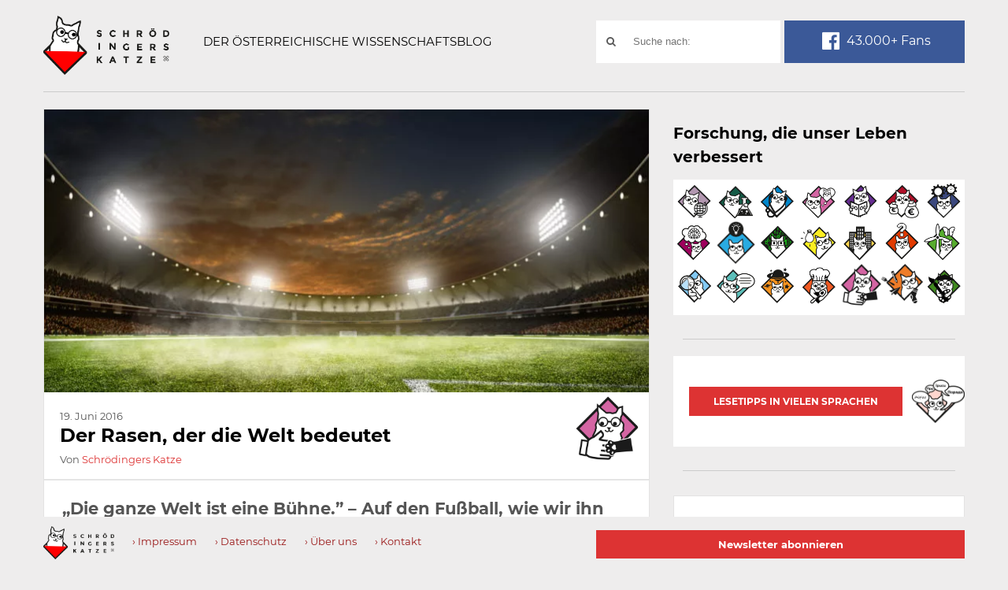

--- FILE ---
content_type: text/html; charset=UTF-8
request_url: https://www.schroedingerskatze.at/fussball-ist-theater/
body_size: 18400
content:
<!DOCTYPE html>
<!--suppress HtmlRequiredLangAttribute -->
<html class="no-js" lang="de">
<head>
    <meta charset="UTF-8">
    <title>Fußballkunst: Das Theater im Fußball-Spiel</title>
    <link rel="pingback" href="https://www.schroedingerskatze.at/xmlrpc.php"/>
        <meta name="viewport" content="width=device-width, initial-scale=1, maximum-scale=1">
    <meta http-equiv="X-UA-Compatible" content="IE=edge">

    <meta name='robots' content='index, follow, max-image-preview:large, max-snippet:-1, max-video-preview:-1' />

	<!-- This site is optimized with the Yoast SEO plugin v26.5 - https://yoast.com/wordpress/plugins/seo/ -->
	<meta name="description" content="Fußball ist Theater. Schrödingers Katze hat mithilfe von Prof. Stefan Hulfeld und Prof. Roman Horak den Fußballsport als Kunstform erkannt." />
	<link rel="canonical" href="https://www.schroedingerskatze.at/fussball-ist-theater/" />
	<meta property="og:locale" content="de_DE" />
	<meta property="og:type" content="article" />
	<meta property="og:title" content="Fußballkunst: Das Theater im Fußball-Spiel" />
	<meta property="og:description" content="Fußball ist Theater. Schrödingers Katze hat mithilfe von Prof. Stefan Hulfeld und Prof. Roman Horak den Fußballsport als Kunstform erkannt." />
	<meta property="og:url" content="https://www.schroedingerskatze.at/fussball-ist-theater/" />
	<meta property="og:site_name" content="Schrödingers Katze" />
	<meta property="article:published_time" content="2016-06-19T10:20:19+00:00" />
	<meta property="article:modified_time" content="2024-07-03T12:22:57+00:00" />
	<meta property="og:image" content="https://www.schroedingerskatze.at/wp-content/uploads/2016/06/shutterstock_353109104.jpg" />
	<meta property="og:image:width" content="1000" />
	<meta property="og:image:height" content="667" />
	<meta property="og:image:type" content="image/jpeg" />
	<meta name="author" content="Schrödingers Katze" />
	<meta name="twitter:label1" content="Verfasst von" />
	<meta name="twitter:data1" content="Schrödingers Katze" />
	<meta name="twitter:label2" content="Geschätzte Lesezeit" />
	<meta name="twitter:data2" content="5 Minuten" />
	<script type="application/ld+json" class="yoast-schema-graph">{"@context":"https://schema.org","@graph":[{"@type":"WebPage","@id":"https://www.schroedingerskatze.at/fussball-ist-theater/","url":"https://www.schroedingerskatze.at/fussball-ist-theater/","name":"Fußballkunst: Das Theater im Fußball-Spiel","isPartOf":{"@id":"https://www.schroedingerskatze.at/#website"},"primaryImageOfPage":{"@id":"https://www.schroedingerskatze.at/fussball-ist-theater/#primaryimage"},"image":{"@id":"https://www.schroedingerskatze.at/fussball-ist-theater/#primaryimage"},"thumbnailUrl":"https://www.schroedingerskatze.at/wp-content/uploads/2016/06/shutterstock_353109104.jpg","datePublished":"2016-06-19T10:20:19+00:00","dateModified":"2024-07-03T12:22:57+00:00","author":{"@id":"https://www.schroedingerskatze.at/#/schema/person/6d506b5943a1d2fb2931d8a369e1be3e"},"description":"Fußball ist Theater. Schrödingers Katze hat mithilfe von Prof. Stefan Hulfeld und Prof. Roman Horak den Fußballsport als Kunstform erkannt.","breadcrumb":{"@id":"https://www.schroedingerskatze.at/fussball-ist-theater/#breadcrumb"},"inLanguage":"de","potentialAction":[{"@type":"ReadAction","target":["https://www.schroedingerskatze.at/fussball-ist-theater/"]}]},{"@type":"ImageObject","inLanguage":"de","@id":"https://www.schroedingerskatze.at/fussball-ist-theater/#primaryimage","url":"https://www.schroedingerskatze.at/wp-content/uploads/2016/06/shutterstock_353109104.jpg","contentUrl":"https://www.schroedingerskatze.at/wp-content/uploads/2016/06/shutterstock_353109104.jpg","width":1000,"height":667},{"@type":"BreadcrumbList","@id":"https://www.schroedingerskatze.at/fussball-ist-theater/#breadcrumb","itemListElement":[{"@type":"ListItem","position":1,"name":"Home","item":"https://www.schroedingerskatze.at/"},{"@type":"ListItem","position":2,"name":"Der Rasen, der die Welt bedeutet"}]},{"@type":"WebSite","@id":"https://www.schroedingerskatze.at/#website","url":"https://www.schroedingerskatze.at/","name":"Schrödingers Katze","description":"Der österreichische Wissenschaftsblog","potentialAction":[{"@type":"SearchAction","target":{"@type":"EntryPoint","urlTemplate":"https://www.schroedingerskatze.at/?s={search_term_string}"},"query-input":{"@type":"PropertyValueSpecification","valueRequired":true,"valueName":"search_term_string"}}],"inLanguage":"de"},{"@type":"Person","@id":"https://www.schroedingerskatze.at/#/schema/person/6d506b5943a1d2fb2931d8a369e1be3e","name":"Schrödingers Katze","image":{"@type":"ImageObject","inLanguage":"de","@id":"https://www.schroedingerskatze.at/#/schema/person/image/","url":"https://secure.gravatar.com/avatar/469c2de84e68832d2b313b14da1bd73fb834451a6de210553df71e8ff5619e7f?s=96&d=mm&r=g","contentUrl":"https://secure.gravatar.com/avatar/469c2de84e68832d2b313b14da1bd73fb834451a6de210553df71e8ff5619e7f?s=96&d=mm&r=g","caption":"Schrödingers Katze"},"description":"Für uns ist Schrödingers Katze der flauschige Inbegriff für Neugier und Entdeckungsdrang. Bei unserem Blog geht es um Forschung und Wissenschaft aus Österreich – immer im Kontext der globalen Scientific Community. Mit Hintergrundgeschichten, Porträts und Interviews."}]}</script>
	<!-- / Yoast SEO plugin. -->


<link rel="alternate" type="application/rss+xml" title="Schrödingers Katze &raquo; Feed" href="https://www.schroedingerskatze.at/feed/" />
<link rel="alternate" type="application/rss+xml" title="Schrödingers Katze &raquo; Kommentar-Feed" href="https://www.schroedingerskatze.at/comments/feed/" />
<link rel="alternate" title="oEmbed (JSON)" type="application/json+oembed" href="https://www.schroedingerskatze.at/wp-json/oembed/1.0/embed?url=https%3A%2F%2Fwww.schroedingerskatze.at%2Ffussball-ist-theater%2F" />
<link rel="alternate" title="oEmbed (XML)" type="text/xml+oembed" href="https://www.schroedingerskatze.at/wp-json/oembed/1.0/embed?url=https%3A%2F%2Fwww.schroedingerskatze.at%2Ffussball-ist-theater%2F&#038;format=xml" />
<style id='wp-img-auto-sizes-contain-inline-css' type='text/css'>
img:is([sizes=auto i],[sizes^="auto," i]){contain-intrinsic-size:3000px 1500px}
/*# sourceURL=wp-img-auto-sizes-contain-inline-css */
</style>
<style id='wp-block-library-inline-css' type='text/css'>
:root{--wp-block-synced-color:#7a00df;--wp-block-synced-color--rgb:122,0,223;--wp-bound-block-color:var(--wp-block-synced-color);--wp-editor-canvas-background:#ddd;--wp-admin-theme-color:#007cba;--wp-admin-theme-color--rgb:0,124,186;--wp-admin-theme-color-darker-10:#006ba1;--wp-admin-theme-color-darker-10--rgb:0,107,160.5;--wp-admin-theme-color-darker-20:#005a87;--wp-admin-theme-color-darker-20--rgb:0,90,135;--wp-admin-border-width-focus:2px}@media (min-resolution:192dpi){:root{--wp-admin-border-width-focus:1.5px}}.wp-element-button{cursor:pointer}:root .has-very-light-gray-background-color{background-color:#eee}:root .has-very-dark-gray-background-color{background-color:#313131}:root .has-very-light-gray-color{color:#eee}:root .has-very-dark-gray-color{color:#313131}:root .has-vivid-green-cyan-to-vivid-cyan-blue-gradient-background{background:linear-gradient(135deg,#00d084,#0693e3)}:root .has-purple-crush-gradient-background{background:linear-gradient(135deg,#34e2e4,#4721fb 50%,#ab1dfe)}:root .has-hazy-dawn-gradient-background{background:linear-gradient(135deg,#faaca8,#dad0ec)}:root .has-subdued-olive-gradient-background{background:linear-gradient(135deg,#fafae1,#67a671)}:root .has-atomic-cream-gradient-background{background:linear-gradient(135deg,#fdd79a,#004a59)}:root .has-nightshade-gradient-background{background:linear-gradient(135deg,#330968,#31cdcf)}:root .has-midnight-gradient-background{background:linear-gradient(135deg,#020381,#2874fc)}:root{--wp--preset--font-size--normal:16px;--wp--preset--font-size--huge:42px}.has-regular-font-size{font-size:1em}.has-larger-font-size{font-size:2.625em}.has-normal-font-size{font-size:var(--wp--preset--font-size--normal)}.has-huge-font-size{font-size:var(--wp--preset--font-size--huge)}.has-text-align-center{text-align:center}.has-text-align-left{text-align:left}.has-text-align-right{text-align:right}.has-fit-text{white-space:nowrap!important}#end-resizable-editor-section{display:none}.aligncenter{clear:both}.items-justified-left{justify-content:flex-start}.items-justified-center{justify-content:center}.items-justified-right{justify-content:flex-end}.items-justified-space-between{justify-content:space-between}.screen-reader-text{border:0;clip-path:inset(50%);height:1px;margin:-1px;overflow:hidden;padding:0;position:absolute;width:1px;word-wrap:normal!important}.screen-reader-text:focus{background-color:#ddd;clip-path:none;color:#444;display:block;font-size:1em;height:auto;left:5px;line-height:normal;padding:15px 23px 14px;text-decoration:none;top:5px;width:auto;z-index:100000}html :where(.has-border-color){border-style:solid}html :where([style*=border-top-color]){border-top-style:solid}html :where([style*=border-right-color]){border-right-style:solid}html :where([style*=border-bottom-color]){border-bottom-style:solid}html :where([style*=border-left-color]){border-left-style:solid}html :where([style*=border-width]){border-style:solid}html :where([style*=border-top-width]){border-top-style:solid}html :where([style*=border-right-width]){border-right-style:solid}html :where([style*=border-bottom-width]){border-bottom-style:solid}html :where([style*=border-left-width]){border-left-style:solid}html :where(img[class*=wp-image-]){height:auto;max-width:100%}:where(figure){margin:0 0 1em}html :where(.is-position-sticky){--wp-admin--admin-bar--position-offset:var(--wp-admin--admin-bar--height,0px)}@media screen and (max-width:600px){html :where(.is-position-sticky){--wp-admin--admin-bar--position-offset:0px}}

/*# sourceURL=wp-block-library-inline-css */
</style><style id='global-styles-inline-css' type='text/css'>
:root{--wp--preset--aspect-ratio--square: 1;--wp--preset--aspect-ratio--4-3: 4/3;--wp--preset--aspect-ratio--3-4: 3/4;--wp--preset--aspect-ratio--3-2: 3/2;--wp--preset--aspect-ratio--2-3: 2/3;--wp--preset--aspect-ratio--16-9: 16/9;--wp--preset--aspect-ratio--9-16: 9/16;--wp--preset--color--black: #000000;--wp--preset--color--cyan-bluish-gray: #abb8c3;--wp--preset--color--white: #ffffff;--wp--preset--color--pale-pink: #f78da7;--wp--preset--color--vivid-red: #cf2e2e;--wp--preset--color--luminous-vivid-orange: #ff6900;--wp--preset--color--luminous-vivid-amber: #fcb900;--wp--preset--color--light-green-cyan: #7bdcb5;--wp--preset--color--vivid-green-cyan: #00d084;--wp--preset--color--pale-cyan-blue: #8ed1fc;--wp--preset--color--vivid-cyan-blue: #0693e3;--wp--preset--color--vivid-purple: #9b51e0;--wp--preset--gradient--vivid-cyan-blue-to-vivid-purple: linear-gradient(135deg,rgb(6,147,227) 0%,rgb(155,81,224) 100%);--wp--preset--gradient--light-green-cyan-to-vivid-green-cyan: linear-gradient(135deg,rgb(122,220,180) 0%,rgb(0,208,130) 100%);--wp--preset--gradient--luminous-vivid-amber-to-luminous-vivid-orange: linear-gradient(135deg,rgb(252,185,0) 0%,rgb(255,105,0) 100%);--wp--preset--gradient--luminous-vivid-orange-to-vivid-red: linear-gradient(135deg,rgb(255,105,0) 0%,rgb(207,46,46) 100%);--wp--preset--gradient--very-light-gray-to-cyan-bluish-gray: linear-gradient(135deg,rgb(238,238,238) 0%,rgb(169,184,195) 100%);--wp--preset--gradient--cool-to-warm-spectrum: linear-gradient(135deg,rgb(74,234,220) 0%,rgb(151,120,209) 20%,rgb(207,42,186) 40%,rgb(238,44,130) 60%,rgb(251,105,98) 80%,rgb(254,248,76) 100%);--wp--preset--gradient--blush-light-purple: linear-gradient(135deg,rgb(255,206,236) 0%,rgb(152,150,240) 100%);--wp--preset--gradient--blush-bordeaux: linear-gradient(135deg,rgb(254,205,165) 0%,rgb(254,45,45) 50%,rgb(107,0,62) 100%);--wp--preset--gradient--luminous-dusk: linear-gradient(135deg,rgb(255,203,112) 0%,rgb(199,81,192) 50%,rgb(65,88,208) 100%);--wp--preset--gradient--pale-ocean: linear-gradient(135deg,rgb(255,245,203) 0%,rgb(182,227,212) 50%,rgb(51,167,181) 100%);--wp--preset--gradient--electric-grass: linear-gradient(135deg,rgb(202,248,128) 0%,rgb(113,206,126) 100%);--wp--preset--gradient--midnight: linear-gradient(135deg,rgb(2,3,129) 0%,rgb(40,116,252) 100%);--wp--preset--font-size--small: 13px;--wp--preset--font-size--medium: 20px;--wp--preset--font-size--large: 36px;--wp--preset--font-size--x-large: 42px;--wp--preset--spacing--20: 0.44rem;--wp--preset--spacing--30: 0.67rem;--wp--preset--spacing--40: 1rem;--wp--preset--spacing--50: 1.5rem;--wp--preset--spacing--60: 2.25rem;--wp--preset--spacing--70: 3.38rem;--wp--preset--spacing--80: 5.06rem;--wp--preset--shadow--natural: 6px 6px 9px rgba(0, 0, 0, 0.2);--wp--preset--shadow--deep: 12px 12px 50px rgba(0, 0, 0, 0.4);--wp--preset--shadow--sharp: 6px 6px 0px rgba(0, 0, 0, 0.2);--wp--preset--shadow--outlined: 6px 6px 0px -3px rgb(255, 255, 255), 6px 6px rgb(0, 0, 0);--wp--preset--shadow--crisp: 6px 6px 0px rgb(0, 0, 0);}:where(.is-layout-flex){gap: 0.5em;}:where(.is-layout-grid){gap: 0.5em;}body .is-layout-flex{display: flex;}.is-layout-flex{flex-wrap: wrap;align-items: center;}.is-layout-flex > :is(*, div){margin: 0;}body .is-layout-grid{display: grid;}.is-layout-grid > :is(*, div){margin: 0;}:where(.wp-block-columns.is-layout-flex){gap: 2em;}:where(.wp-block-columns.is-layout-grid){gap: 2em;}:where(.wp-block-post-template.is-layout-flex){gap: 1.25em;}:where(.wp-block-post-template.is-layout-grid){gap: 1.25em;}.has-black-color{color: var(--wp--preset--color--black) !important;}.has-cyan-bluish-gray-color{color: var(--wp--preset--color--cyan-bluish-gray) !important;}.has-white-color{color: var(--wp--preset--color--white) !important;}.has-pale-pink-color{color: var(--wp--preset--color--pale-pink) !important;}.has-vivid-red-color{color: var(--wp--preset--color--vivid-red) !important;}.has-luminous-vivid-orange-color{color: var(--wp--preset--color--luminous-vivid-orange) !important;}.has-luminous-vivid-amber-color{color: var(--wp--preset--color--luminous-vivid-amber) !important;}.has-light-green-cyan-color{color: var(--wp--preset--color--light-green-cyan) !important;}.has-vivid-green-cyan-color{color: var(--wp--preset--color--vivid-green-cyan) !important;}.has-pale-cyan-blue-color{color: var(--wp--preset--color--pale-cyan-blue) !important;}.has-vivid-cyan-blue-color{color: var(--wp--preset--color--vivid-cyan-blue) !important;}.has-vivid-purple-color{color: var(--wp--preset--color--vivid-purple) !important;}.has-black-background-color{background-color: var(--wp--preset--color--black) !important;}.has-cyan-bluish-gray-background-color{background-color: var(--wp--preset--color--cyan-bluish-gray) !important;}.has-white-background-color{background-color: var(--wp--preset--color--white) !important;}.has-pale-pink-background-color{background-color: var(--wp--preset--color--pale-pink) !important;}.has-vivid-red-background-color{background-color: var(--wp--preset--color--vivid-red) !important;}.has-luminous-vivid-orange-background-color{background-color: var(--wp--preset--color--luminous-vivid-orange) !important;}.has-luminous-vivid-amber-background-color{background-color: var(--wp--preset--color--luminous-vivid-amber) !important;}.has-light-green-cyan-background-color{background-color: var(--wp--preset--color--light-green-cyan) !important;}.has-vivid-green-cyan-background-color{background-color: var(--wp--preset--color--vivid-green-cyan) !important;}.has-pale-cyan-blue-background-color{background-color: var(--wp--preset--color--pale-cyan-blue) !important;}.has-vivid-cyan-blue-background-color{background-color: var(--wp--preset--color--vivid-cyan-blue) !important;}.has-vivid-purple-background-color{background-color: var(--wp--preset--color--vivid-purple) !important;}.has-black-border-color{border-color: var(--wp--preset--color--black) !important;}.has-cyan-bluish-gray-border-color{border-color: var(--wp--preset--color--cyan-bluish-gray) !important;}.has-white-border-color{border-color: var(--wp--preset--color--white) !important;}.has-pale-pink-border-color{border-color: var(--wp--preset--color--pale-pink) !important;}.has-vivid-red-border-color{border-color: var(--wp--preset--color--vivid-red) !important;}.has-luminous-vivid-orange-border-color{border-color: var(--wp--preset--color--luminous-vivid-orange) !important;}.has-luminous-vivid-amber-border-color{border-color: var(--wp--preset--color--luminous-vivid-amber) !important;}.has-light-green-cyan-border-color{border-color: var(--wp--preset--color--light-green-cyan) !important;}.has-vivid-green-cyan-border-color{border-color: var(--wp--preset--color--vivid-green-cyan) !important;}.has-pale-cyan-blue-border-color{border-color: var(--wp--preset--color--pale-cyan-blue) !important;}.has-vivid-cyan-blue-border-color{border-color: var(--wp--preset--color--vivid-cyan-blue) !important;}.has-vivid-purple-border-color{border-color: var(--wp--preset--color--vivid-purple) !important;}.has-vivid-cyan-blue-to-vivid-purple-gradient-background{background: var(--wp--preset--gradient--vivid-cyan-blue-to-vivid-purple) !important;}.has-light-green-cyan-to-vivid-green-cyan-gradient-background{background: var(--wp--preset--gradient--light-green-cyan-to-vivid-green-cyan) !important;}.has-luminous-vivid-amber-to-luminous-vivid-orange-gradient-background{background: var(--wp--preset--gradient--luminous-vivid-amber-to-luminous-vivid-orange) !important;}.has-luminous-vivid-orange-to-vivid-red-gradient-background{background: var(--wp--preset--gradient--luminous-vivid-orange-to-vivid-red) !important;}.has-very-light-gray-to-cyan-bluish-gray-gradient-background{background: var(--wp--preset--gradient--very-light-gray-to-cyan-bluish-gray) !important;}.has-cool-to-warm-spectrum-gradient-background{background: var(--wp--preset--gradient--cool-to-warm-spectrum) !important;}.has-blush-light-purple-gradient-background{background: var(--wp--preset--gradient--blush-light-purple) !important;}.has-blush-bordeaux-gradient-background{background: var(--wp--preset--gradient--blush-bordeaux) !important;}.has-luminous-dusk-gradient-background{background: var(--wp--preset--gradient--luminous-dusk) !important;}.has-pale-ocean-gradient-background{background: var(--wp--preset--gradient--pale-ocean) !important;}.has-electric-grass-gradient-background{background: var(--wp--preset--gradient--electric-grass) !important;}.has-midnight-gradient-background{background: var(--wp--preset--gradient--midnight) !important;}.has-small-font-size{font-size: var(--wp--preset--font-size--small) !important;}.has-medium-font-size{font-size: var(--wp--preset--font-size--medium) !important;}.has-large-font-size{font-size: var(--wp--preset--font-size--large) !important;}.has-x-large-font-size{font-size: var(--wp--preset--font-size--x-large) !important;}
/*# sourceURL=global-styles-inline-css */
</style>

<style id='classic-theme-styles-inline-css' type='text/css'>
/*! This file is auto-generated */
.wp-block-button__link{color:#fff;background-color:#32373c;border-radius:9999px;box-shadow:none;text-decoration:none;padding:calc(.667em + 2px) calc(1.333em + 2px);font-size:1.125em}.wp-block-file__button{background:#32373c;color:#fff;text-decoration:none}
/*# sourceURL=/wp-includes/css/classic-themes.min.css */
</style>
<link rel='stylesheet' id='contact-form-7-css' href='https://www.schroedingerskatze.at/wp-content/plugins/contact-form-7/includes/css/styles.css' type='text/css' media='all' />
<link rel='stylesheet' id='sweetalert-style-css' href='https://www.schroedingerskatze.at/wp-content/themes/goblog-child-theme/css/sweetalert.min.css' type='text/css' media='all' />
<link rel='stylesheet' id='goblog-style-css' href='https://www.schroedingerskatze.at/wp-content/themes/goblog-child-theme/style.css?v=a1596726132' type='text/css' media='all' />
<style id='goblog-style-inline-css' type='text/css'>

	body, .menu-pusher { background-color:#eeeded; background-image:url(https://www.schroedingerskatze.at/wp-content/themes/goblog/images/bg.png); background-repeat:repeat; background-attachment:scroll; background-position:0 0 }
	.widgetslider .post-cats span, .tagcloud a:hover, .main-navigation ul li ul li a:hover, .menu ul .current-menu-item > a, .pagination span.current, .pagination a:hover, .read-more a, .featuredslider .flex-control-nav .flex-active, #subscribe-widget input[type='submit'], #wp-calendar caption, #wp-calendar td#today, #commentform #submit, .wpcf7-submit, .off-canvas-search .search-button { background-color:#dd3333; }
	a, a:hover, .title a:hover, .sidebar a:hover, .sidebar-small-widget a:hover, .breadcrumbs a:hover, .meta a:hover, .post-meta a:hover, .reply:hover i, .reply:hover a, .edit-post a, .error-text, #comments .fn a:hover { color:#dd3333; }
	.main-navigation a:hover, .current-menu-item a, .sfHover a, .tagcloud a:hover, .main-navigation .menu ul li:first-child, .current-menu-parent a { border-color:#dd3333; }
	.main-navigation .menu > li > ul:before { border-bottom-color:#dd3333; }
	.main-navigation a { color:#ffffff;} .main-navigation a:hover, .current-menu-item a, .current-menu-parent a, #navigation .menu > .sfHover > a.sf-with-ul { color:#8b8b8b;}
	.sf-arrows .sf-with-ul:after { border-top-color:#ffffff;} .sf-arrows .sf-with-ul:hover:after { border-top-color:#8b8b8b;} .main-navigation ul li ul li a { background:#353535; color:#FFFFFF;}
	.main-navigation ul li ul li a:hover { color:#FFFFFF;} .sf-arrows ul .sf-with-ul:after { border-left-color:#FFFFFF;}
	#wp-calendar th { background: rgba(221,51,51, 0.6) } .header-slider img { opacity:0.6;}   .content-home .title-wrap, .content-archive .title-wrap { border:0; min-height:20px; padding-bottom:15px; } .single-content { border:0; } .content-single .title-wrap { border:0; min-height:20px; padding-bottom:15px; } .content-home .title-wrap { padding-right:20px } .single-content .title-wrap { padding-right:20px }  
	
/*# sourceURL=goblog-style-inline-css */
</style>
<link rel='stylesheet' id='font-awesome-css' href='https://www.schroedingerskatze.at/wp-content/themes/goblog/css/font-awesome.css' type='text/css' media='all' />
<link rel='stylesheet' id='magnific-popup-css' href='https://www.schroedingerskatze.at/wp-content/themes/goblog/css/magnific-popup.css' type='text/css' media='all' />
<link rel='stylesheet' id='responsive-css' href='https://www.schroedingerskatze.at/wp-content/themes/goblog/css/responsive.css' type='text/css' media='all' />
<link rel='stylesheet' id='borlabs-cookie-custom-css' href='https://www.schroedingerskatze.at/wp-content/cache/borlabs-cookie/1/borlabs-cookie-1-de.css' type='text/css' media='all' />
<script type="text/javascript" src="https://www.schroedingerskatze.at/wp-content/plugins/wp-retina-2x/app/picturefill.min.js" id="wr2x-picturefill-js-js"></script>
<script type="text/javascript" src="https://www.schroedingerskatze.at/wp-includes/js/jquery/jquery.min.js" id="jquery-core-js"></script>
<script type="text/javascript" src="https://www.schroedingerskatze.at/wp-includes/js/jquery/jquery-migrate.min.js" id="jquery-migrate-js"></script>
<script data-no-optimize="1" data-no-minify="1" data-cfasync="false" type="text/javascript" src="https://www.schroedingerskatze.at/wp-content/cache/borlabs-cookie/1/borlabs-cookie-config-de.json.js" id="borlabs-cookie-config-js"></script>
<script data-no-optimize="1" data-no-minify="1" data-cfasync="false" type="text/javascript" src="https://www.schroedingerskatze.at/wp-content/plugins/borlabs-cookie/assets/javascript/borlabs-cookie-prioritize.min.js" id="borlabs-cookie-prioritize-js"></script>
<link rel="https://api.w.org/" href="https://www.schroedingerskatze.at/wp-json/" /><link rel="alternate" title="JSON" type="application/json" href="https://www.schroedingerskatze.at/wp-json/wp/v2/posts/2429" /><link rel="EditURI" type="application/rsd+xml" title="RSD" href="https://www.schroedingerskatze.at/xmlrpc.php?rsd" />
<link rel='shortlink' href='https://www.schroedingerskatze.at/?p=2429' />
<meta name="cdp-version" content="1.5.0" /><script data-borlabs-cookie-script-blocker-ignore>
if ('0' === '1' && ('0' === '1' || '1' === '1')) {
    window['gtag_enable_tcf_support'] = true;
}
window.dataLayer = window.dataLayer || [];
if (typeof gtag !== 'function') {
    function gtag() {
        dataLayer.push(arguments);
    }
}
gtag('set', 'developer_id.dYjRjMm', true);
if ('0' === '1' || '1' === '1') {
    if (window.BorlabsCookieGoogleConsentModeDefaultSet !== true) {
        let getCookieValue = function (name) {
            return document.cookie.match('(^|;)\\s*' + name + '\\s*=\\s*([^;]+)')?.pop() || '';
        };
        let cookieValue = getCookieValue('borlabs-cookie-gcs');
        let consentsFromCookie = {};
        if (cookieValue !== '') {
            consentsFromCookie = JSON.parse(decodeURIComponent(cookieValue));
        }
        let defaultValues = {
            'ad_storage': 'denied',
            'ad_user_data': 'denied',
            'ad_personalization': 'denied',
            'analytics_storage': 'denied',
            'functionality_storage': 'denied',
            'personalization_storage': 'denied',
            'security_storage': 'denied',
            'wait_for_update': 500,
        };
        gtag('consent', 'default', { ...defaultValues, ...consentsFromCookie });
    }
    window.BorlabsCookieGoogleConsentModeDefaultSet = true;
    let borlabsCookieConsentChangeHandler = function () {
        window.dataLayer = window.dataLayer || [];
        if (typeof gtag !== 'function') { function gtag(){dataLayer.push(arguments);} }

        let getCookieValue = function (name) {
            return document.cookie.match('(^|;)\\s*' + name + '\\s*=\\s*([^;]+)')?.pop() || '';
        };
        let cookieValue = getCookieValue('borlabs-cookie-gcs');
        let consentsFromCookie = {};
        if (cookieValue !== '') {
            consentsFromCookie = JSON.parse(decodeURIComponent(cookieValue));
        }

        consentsFromCookie.analytics_storage = BorlabsCookie.Consents.hasConsent('google-analytics') ? 'granted' : 'denied';

        BorlabsCookie.CookieLibrary.setCookie(
            'borlabs-cookie-gcs',
            JSON.stringify(consentsFromCookie),
            BorlabsCookie.Settings.automaticCookieDomainAndPath.value ? '' : BorlabsCookie.Settings.cookieDomain.value,
            BorlabsCookie.Settings.cookiePath.value,
            BorlabsCookie.Cookie.getPluginCookie().expires,
            BorlabsCookie.Settings.cookieSecure.value,
            BorlabsCookie.Settings.cookieSameSite.value
        );
    }
    document.addEventListener('borlabs-cookie-consent-saved', borlabsCookieConsentChangeHandler);
    document.addEventListener('borlabs-cookie-handle-unblock', borlabsCookieConsentChangeHandler);
}
if ('0' === '1') {
    gtag("js", new Date());
    gtag("config", "G-1M4BH9J295", {"anonymize_ip": true});

    (function (w, d, s, i) {
        var f = d.getElementsByTagName(s)[0],
            j = d.createElement(s);
        j.async = true;
        j.src =
            "https://www.googletagmanager.com/gtag/js?id=" + i;
        f.parentNode.insertBefore(j, f);
    })(window, document, "script", "G-1M4BH9J295");
}
</script><style type="text/css" title="dynamic-css" class="options-output">.menu-btn{color:#353535;}.main-nav{margin-top:0;margin-bottom:0;}.main-header{background-color:#eeeded;}.header-slider, .header-slider li h3{color:#ffffff;}.main-header .header{padding-top:20px;padding-bottom:20px;}.header #logo{margin-top:0;margin-bottom:0;}body{color:#555555;}.post-box, .breadcrumbs, .author-box, .author-desc-box, .post-navigation .post-nav-links, .relatedPosts, #comments, #respond, .pagination, .norm-pagination, #disqus_thread{background-color:#FFFFFF;}.post-box, .breadcrumbs, .author-box, .author-desc-box, .relatedPosts, #respond, .pagination, .norm-pagination, #disqus_thread{border-top:1px solid #e3e3e3;border-bottom:1px solid #e3e3e3;border-left:1px solid #e3e3e3;border-right:1px solid #e3e3e3;}.post-box, .breadcrumbs, .author-box, .author-desc-box, .relatedPosts, #comments, #respond, .pagination, .norm-pagination{color:#555555;}.post-author, .post-meta, .post-meta a, .breadcrumbs a{color:#777777;}.title, .title a, .post header .post-date, .section-heading, .author-box h5, #comments .fn{color:#000000;}.sidebar-widget, #tabs-widget, #tabs li.active a{background-color:#FFFFFF;}.sidebar-widget, #tabs-widget{border-top:1px solid #e3e3e3;border-bottom:1px solid #e3e3e3;border-left:1px solid #e3e3e3;border-right:1px solid #e3e3e3;}.widget-title, #tabs li a{color:#000000;}.sidebar-widget{color:#555555;}.sidebar a, .sidebar-small-widget a{color:#333333;}.meta, .meta a{color:#999999;}.footer{background-color:#101010;}.footer a{color:#777777;}.footer a:hover{color:#FFFFFF;}.footer-widget .widget-title{color:#FFFFFF;}.copyright{background-color:#000000;}.copyright{color:#ffffff;}body{font-family:Montserrat;font-weight:400;font-style:normal;}.header #logo a{font-family:Montserrat;line-height:32px;font-weight:400;font-style:normal;color:#ffffff;font-size:26px;}h1,h2,h3,h4,h5,h6, .header, .main-navigation a, .read-more, .article-heading, .slidertitle, .carousel, #tabs li a, .social-widget a, .post-navigation, #wp-calendar caption, .comment-reply-link, #comments .fn, #commentform input, #commentform textarea, input[type="submit"], .pagination, .footer-subscribe{font-family:Montserrat;font-weight:700;font-style:normal;}.home-post-title{font-family:Montserrat;line-height:30px;font-weight:700;font-style:normal;font-size:24px;}.single-title, .page-title, .widgettitle{font-family:Montserrat;line-height:30px;font-weight:700;font-style:normal;font-size:24px;}.post-content, .single-post-content, .single-page-content{font-family:Merriweather;line-height:28px;font-weight:400;font-style:normal;font-size:16px;}.widget-title{font-family:Montserrat;line-height:20px;font-weight:700;font-style:normal;font-size:13px;}.post-meta .post-type-standard i{color:#ff8800;}.post-meta .post-type-standard i{border-color:#ff8800;}.post-meta .post-type-audio i{color:#0b8fe8;}.post-meta .post-type-audio i{border-color:#0b8fe8;}.post-meta .post-type-video i{color:#27ae60;}.post-meta .post-type-video i{border-color:#27ae60;}.post-meta .post-type-image i{color:#9933cc;}.post-meta .post-type-image i{border-color:#9933cc;}.post-meta .post-type-quote i{color:#ff4444;}.post-meta .post-type-quote i{border-color:#ff4444;}.post-meta .post-type-gallery i{color:#99cc00;}.post-meta .post-type-gallery i{border-color:#99cc00;}.post-meta .post-type-link i{color:#2980b9;}.post-meta .post-type-link i{border-color:#2980b9;}</style>    <link rel="manifest" href="/wp-content/themes/goblog-child-theme/manifest.json">

        <meta http-equiv="Content-Security-Policy" content="script-src 'self' 'unsafe-eval' 'unsafe-inline' *.facebook.net *.gstatic.com www.googletagmanager.com www.google-analytics.com *.google.com ">
    <meta http-equiv="X-Content-Security-Policy" content="script-src 'self' 'unsafe-eval' 'unsafe-inline' *.facebook.net *.gstatic.com www.googletagmanager.com www.google-analytics.com *.google.com ">
    <meta http-equiv="X-WebKit-CSP" content="script-src 'self' 'unsafe-eval' 'unsafe-inline' *.facebook.net *.gstatic.com www.googletagmanager.com www.google-analytics.com *.google.com ">

    <!-- Google tag (gtag.js) GA4 -->
    <script async src="https://www.googletagmanager.com/gtag/js?id=G-1M4BH9J295"></script>
    <script>
      window.dataLayer = window.dataLayer || [];
      function gtag(){dataLayer.push(arguments);}
      gtag('js', new Date());

      gtag('config', 'G-1M4BH9J295');
    </script>
</head>

<!-- for captcha in footer having no label for invisible textarea WCAG -->
<label for="g-recaptcha-response-100000" class="sr-only">Technisch notwendiges Feld für Recaptcha,
    bitte ignorieren.</label>

<body id="blog" class="wp-singular post-template-default single single-post postid-2429 single-format-standard wp-theme-goblog wp-child-theme-goblog-child-theme main">
<div id="st-container" class="st-container">
    <div class="main-container">
        <div class="menu-pusher">
            <!-- START HEADER -->
            <header class="new-header">
                <div class="new-header__inner">
                    <div class="new-header__left">
                                                    <h4 id="logo" class="uppercase">
                                <a href="https://www.schroedingerskatze.at">
                                    <img
                                            src="https://www.schroedingerskatze.at/wp-content/uploads/2016/02/sk_logo_new.png"  alt="Schrödingers Katze">
                                </a>
                                <span class="show-for-sr">Schrödingers Katze</span>
                            </h4>
                                                                            <span class="description">
                                    Der österreichische Wissenschaftsblog                                </span>
                                            </div>
                    <div class="new-header__right">
                        <div class="socialmedia">
                            <form method="get" class="searchform search-form" action="https://www.schroedingerskatze.at">
    <div>
        <label class="sr-only" for="search-value">Suchwort</label>
        <input type="text" name="s" class="s" id="search-value" value="" placeholder="Suche nach:">
        <button class="fa fa-search search-button" type="submit" value="Search"><span class="sr-only">Suche nach:</span></button>
    </div>
</form>
                            <div class="socialmedia__item">
                                <a href="https://www.facebook.com/schroedingerskatzeblog"
                                   title="Schrödingers Katze auf Facebook" target="_blank">
                                            <span class="socialmedia--facebook"><i class="fa fa-facebook-official fa-fw"
                                                ></i> 43.000+ Fans</span>
                                </a>
                            </div>
                        </div>
                    </div>
                </div>
                <hr>
            </header>
            <!-- END HEADER -->

            <div class="main-wrapper clearfix">
                <div id="page">

<div class="detail-page cblayout">
		<div class="content-area single-content-area">
		<div id="content" class="content content-single">
					<div class="single-content">
				<article id="post-2429" class="post-2429 post type-post status-publish format-standard has-post-thumbnail hentry category-gesellschaft category-kunst-kultur tag-em tag-euro tag-europameisterschaft tag-fussball tag-kunst tag-oper tag-schauspiel tag-sport tag-theater tag-theatrales-element">
	<div class="post-box">
		<div class="single-post-type"><img width="770" height="360" src="https://www.schroedingerskatze.at/wp-content/uploads/2016/06/shutterstock_353109104-770x360.jpg" class="attachment-featured size-featured wp-post-image" alt="" title="" decoding="async" fetchpriority="high" /></div><header>
	<div class="post-title clearfix">
															<div class="title-wrap">
				<time class="title-wrap__date" datetime="2016-06-19" title="19. Juni 2016">
					19. Juni 2016				</time>
				<h1 class="title single-title title20">
					Der Rasen, der die Welt bedeutet				</h1>
															<span class="post-author">Von <a href="https://www.schroedingerskatze.at/author/schroedingers-katze/" title="Beiträge von Schrödingers Katze" rel="author">Schrödingers Katze</a></span>
												</div>
            <div class="post-avtar">
            	<img src="https://www.schroedingerskatze.at/wp-content/themes/goblog-child-theme/images/icons/icon_society.png" alt="Gesellschaft" />            </div>
													</div>
</header><!--.header-->
		<div class="single-post-content">
                        	<div class="post-content-single">
    				„Die ganze Welt ist eine Bühne.” – Auf den Fußball, wie wir ihn heute kennen, kann sich Shakespeare damit noch nicht bezogen haben, den gab es noch nicht. Und doch findet man bei genauerem Hinsehen das theatrale Element in vielen Facetten des Fußballs wieder. Schrödingers Katze hat mithilfe von Prof. Stefan Hulfeld und Prof. Roman Horak den Fußballsport als Kunstform erkannt.                 </div>
            			
			<p>Spiele, Schauplatz und Publikum – viel mehr braucht ein <a href="https://de.wikipedia.org/wiki/Schauspiel" target="_blank" rel="noopener">Schauspiel</a> nicht. Auch beim Fußball werden Rollen vergeben, Szenarien geprobt, Abläufe einstudiert: wer zu wem, wann und wohin schaut, läuft, passt. Das Stadion ähnelt einer Arena aus dem Theater der Antike. Ist Fußball also tatsächlich eine moderne Form von Theater? Der entscheidende Unterschied liegt für Hulfeld im Ausgang: „Schauspiele und Performances kennen keine vergleichbare Reduktionsmöglichkeit auf ein Resultat, die Qualität der Aufführung ist immer zentral.”</p>
<figure id="attachment_2435" aria-describedby="caption-attachment-2435" style="width: 397px" class="wp-caption alignnone"><a href="https://www.schroedingerskatze.at/wp-content/uploads/2016/06/YahooPressebilder.jpg"><img decoding="async" class="wp-image-2435 size-full" src="https://www.schroedingerskatze.at/wp-content/uploads/2016/06/YahooPressebilder.jpg" width="397" height="640" srcset="https://www.schroedingerskatze.at/wp-content/uploads/2016/06/YahooPressebilder.jpg 397w, https://www.schroedingerskatze.at/wp-content/uploads/2016/06/YahooPressebilder-186x300.jpg 186w, https://www.schroedingerskatze.at/wp-content/uploads/2016/06/YahooPressebilder-186x300@2x.jpg 372w" sizes="(max-width: 397px) 100vw, 397px" /></a><figcaption id="caption-attachment-2435" class="wp-caption-text">David Beckhams Fußball und Fußballschuhe sind nur mehr Accessoire. Bild: YahooPressebilder, Flickr</figcaption></figure>
<h2><strong>Alles Theater?</strong></h2>
<p>Schon Ex-Fußballer David Beckham hat gezeigt, wie’s geht: Aktive wie Neymar oder Cristiano Ronaldo sind heute auf dem Roten Teppich so zuhause wie auf dem Spielfeld. Anzug, Frisur und Lächern sitzen. Posen, Allüren, Eitelkeiten – Stars eben, egal ob die Aufführung auf dem Fußballfeld oder in Hollywood inszeniert wird.</p>
<p>Entsprechend ist so mancher Meister des Mienenspiels und der Grimassen auf dem Feld eher für seine schauspielerischen Darbietungen bekannt als für die spielerische Leistung. Auf dem Spielfeld werfen sich einige auf den Boden, überschlagen sich, das Gesicht schmerzverzerrt: „In Zeiten des fernsehgeprägten Fußballs nutzen das einige Stars auch ganz bewusst, indem sie mit Gesten und Mimiken aufwarten, die so gut sitzen wie die modischen Frisuren”, meint <a href="https://tfm.univie.ac.at/personal/professuren/universitaets-professuren/?tx_univiepersonal_pi1%255Busername%255D=hulfels6&amp;tx_univiepersonal_pi1%255Binum%255D=443&amp;pkey=30769" target="_blank" rel="noopener">Stefan Hulfeld,</a> Theater- und Kulturwissenschaftler an der <a href="https://www.univie.ac.at/en/" target="_blank" rel="noopener">Universität Wien</a>. Ihre Tore inszenieren sie durch wilde Sprünge, Umarmungen und Küsse.</p>
<p>Das Fußballspiel trägt das Theater ja quasi schon im Namen. Hulfeld sieht hier die Gemeinsamkeit: „Beide sind dem Bereich des Spiels zuzurechnen. Die intensive Kommunikation zwischen Akteuren und Publikum, die freigesetzten Emotionen und die Konzentration darauf, wer was wie tut, sind Parallelen zum Theater.”</p>
<figure id="attachment_2434" aria-describedby="caption-attachment-2434" style="width: 640px" class="wp-caption alignnone"><a href="https://www.schroedingerskatze.at/wp-content/uploads/2016/06/5593113173_d4310770a2_z.jpg"><img decoding="async" class="size-full wp-image-2434" src="https://www.schroedingerskatze.at/wp-content/uploads/2016/06/5593113173_d4310770a2_z.jpg" alt="Christiano Ronaldo tanzt mit dem Ball. Foto: Jan S0L0, Flickr " width="640" height="428" srcset="https://www.schroedingerskatze.at/wp-content/uploads/2016/06/5593113173_d4310770a2_z.jpg 640w, https://www.schroedingerskatze.at/wp-content/uploads/2016/06/5593113173_d4310770a2_z-300x201.jpg 300w, https://www.schroedingerskatze.at/wp-content/uploads/2016/06/5593113173_d4310770a2_z-600x401.jpg 600w" sizes="(max-width: 640px) 100vw, 640px" /></a><figcaption id="caption-attachment-2434" class="wp-caption-text">Christiano Ronaldo tanzt mit dem Ball.<br />Foto: Jan S0L0, Flickr</figcaption></figure>
<h2><strong>Tänzer und Geschichtenerzähler</strong></h2>
<p>Spieler wie Ronaldo oder Lionel Messi geben sich gar als Tänzer. Elegant dribbeln sie eine Choreographie, tanzen mit dem Ball und drehen dabei Pirouetten: “Gute Fußballer können ihre Körperbewegungen ökonomisch, virtuos und mit genau berechneter Kraft ausführen. Die „<a href="https://de.wikipedia.org/wiki/Schwalbe_%2528Fu%25C3%259Fball%2529" target="_blank" rel="noopener">Schwalbe</a>“ ist ein dem Fußball eigenes theatrales Element”, so Hulfeld. So bildet sich eine Geschichte, Spannung baut sich auf: “Jedes Spiel ist eine jeweils eigene Narration, die von Spielern, Schiedsrichtern und Zusehern erzählt wird”, erklärt <a href="http://www1.uni-ak.ac.at/kunstsoziologie/index.php/roman-horak.html" target="_blank" rel="noopener">Roman Horak</a>, Professor für Kunst- und Kultursoziologie an der Universität für angewandte Kunst</p>
<h2><strong>Ohne Fans keine Schau-Spiel</strong></h2>
<p>Horak sieht in den Fans einen aktiven Teil der Inszenierung. Eifrig fiebern sie mit und drücken Gefühle der Zugehörigkeit, Wut oder Begeisterung aus. Durch Kostüme wie Schals, Fahnen, Hüte und Kriegsbemalung sind ihre Rollen klar definiert. Im Stadion ist die <a href="https://de.wikipedia.org/wiki/La_Ola">La-o-la-Welle</a> perfekt einstudiert. Horak hält das ganze für ein Spektakel, das sich mit der Oper vergleichen lässt:</p>
<p>“Fußball ist wie die Oper eine Veranstaltung der Leidenschaft, wobei hier das Leiden oftmals im Zentrum steht. Es wäre ein Irrglaube anzunehmen, dass es beim Fußball aus der Sicht der Anhänger ausschließlich um den spielerischen Erfolg geht.” Die Fans erkennen im Fußballer einen heroischen Athleten: Stark und zielsicher marschiert er für Land und Kamerad in den Kampf.</p>
<p><a href="https://www.schroedingerskatze.at/wp-content/uploads/2016/06/shutterstock_3259101861.jpg"><img loading="lazy" decoding="async" class="alignnone size-full wp-image-2436" src="https://www.schroedingerskatze.at/wp-content/uploads/2016/06/shutterstock_3259101861.jpg" alt="shutterstock_325910186(1)" width="1000" height="667" srcset="https://www.schroedingerskatze.at/wp-content/uploads/2016/06/shutterstock_3259101861.jpg 1000w, https://www.schroedingerskatze.at/wp-content/uploads/2016/06/shutterstock_3259101861-300x200.jpg 300w, https://www.schroedingerskatze.at/wp-content/uploads/2016/06/shutterstock_3259101861-768x512.jpg 768w, https://www.schroedingerskatze.at/wp-content/uploads/2016/06/shutterstock_3259101861-600x400.jpg 600w" sizes="auto, (max-width: 1000px) 100vw, 1000px" /></a></p>
<p>Dieses Bild wird häufig durch die Medien bekräftigt: “Bei einem Ereignis wie der EM wird Selbstvergewisserung nationaler Größe und Wichtigkeit durch das Publikum erlebt und/oder inszeniert”, meint Horak.</p>
<p>Dennoch: Nicht jedes Fußballspiel weist alle der genannten theatralischen Züge auf. Ein Match zwischen Freunden funktioniert auch ohne Fans, doch wird die EM von ihren Zusehern befreit, nimmt man ihr den Sinn – ein Theater ohne Publikum. Fußball ist also irgendwie auch Theater, Tanz und Oper, man kann darin jedoch auch weiterhin ganz einfach „nur“ ein spannendes Spiel, ein Freizeitvergnügen oder einen Wettkampf der Nationen sehen.</p>
<figure id="attachment_2456" aria-describedby="caption-attachment-2456" style="width: 409px" class="wp-caption alignnone"><a href="https://www.schroedingerskatze.at/wp-content/uploads/2016/06/Horak_Hulfeld.jpg"><img loading="lazy" decoding="async" class="wp-image-2456 size-full" src="https://www.schroedingerskatze.at/wp-content/uploads/2016/06/Horak_Hulfeld.jpg" width="409" height="260" srcset="https://www.schroedingerskatze.at/wp-content/uploads/2016/06/Horak_Hulfeld.jpg 409w, https://www.schroedingerskatze.at/wp-content/uploads/2016/06/Horak_Hulfeld-300x191.jpg 300w" sizes="auto, (max-width: 409px) 100vw, 409px" /></a><figcaption id="caption-attachment-2456" class="wp-caption-text">links: Dr. Roman Horak, Professor für Kunst- und Kultursoziologie an der Universität für angewandte Kunst.      rechts: Dr. Stefan Hulfeld, Professor für Theater- und Kulturwissenschaft am Institut der Theater-, Film und Medienwissenschaft der Uni Wien.</figcaption></figure>
</p>
					</div><!--.single-post-content-->

		
                
        
		<div class="article__sharing">
			<div class="textcenter">
                     <div class="brlbs-cmpnt-container brlbs-cmpnt-content-blocker brlbs-cmpnt-with-individual-styles" data-borlabs-cookie-content-blocker-id="facebook-like" data-borlabs-cookie-content="[base64]"><div class="brlbs-cmpnt-cb-preset-a"> <p class="brlbs-cmpnt-cb-description">Sie sehen gerade einen Platzhalterinhalt von <strong>Facebook Like-Button</strong>. Um auf den eigentlichen Inhalt zuzugreifen, klicken Sie auf den Button unten. Bitte beachten Sie, dass dabei Daten an Drittanbieter weitergegeben werden.</p> <div class="brlbs-cmpnt-cb-buttons"> <a class="brlbs-cmpnt-cb-btn" href="#" data-borlabs-cookie-unblock role="button">Inhalt entsperren</a> <a class="brlbs-cmpnt-cb-btn" href="#" data-borlabs-cookie-accept-service role="button" style="display: inherit">Erforderlichen Service akzeptieren und Inhalte entsperren</a> </div> <a class="brlbs-cmpnt-cb-provider-toggle" href="#" data-borlabs-cookie-show-provider-information role="button">Weitere Informationen</a> </div></div>
                        			</div>
		</div>

        <hr>

        <div class="article__sharing">
            <h3 class="textcenter">Teile den Beitrag auf</h3>
            <div class="socialmedia">
                <div class="socialmedia__item">
                    <a href="https://www.facebook.com/sharer.php?u=https://www.schroedingerskatze.at/fussball-ist-theater/" title="Teile den Beitrag auf Facebook" target="_blank">
                        <span class="socialmedia--facebook"><i class="fa fa-facebook-official fa-fw"></i> Facebook</span>
                    </a>
                </div>
                <div class="socialmedia__item">
                    <a href="https://twitter.com/intent/tweet?url=https://www.schroedingerskatze.at/fussball-ist-theater/" title="Teile den Beitrag auf Twitter" target="_blank">
                        <span class="socialmedia--twitter"><i class="fa fa-twitter fa-fw"></i> Twitter</span>
                    </a>
                </div>
            </div>
        </div>
	</div><!--.post-box-->
</article><!--.blog post-->
			</div><!--.single-content-->

			                <div class="newsletterbox" id="newsletterbox">

                    <div class="newsletterbox__description">
                        Monatliche Updates in deiner Inbox!
                    </div>

                    <div class="widget_wysija_cont html_wysija">
    <div id="msg-form-wysija-html5702795f384ab-2" class="wysija-msg ajax"></div>
    <form id="form-wysija-html5702795f384ab-2" method="post" action="/newsletter-anmeldung#wysija"
          class="widget_wysija html_wysija">
        <p class="wysija-paragraph">
            <label class="sr-only">E-Mail-Adresse
                <input id="user-email" type="text" name="wysija[user][email]"
                       class="wysija-input validate[required,custom[email]]" title="E-Mail Adresse"
                       placeholder="E-Mail-Adresse" value=""/>
            </label>
                <input class="wysija-submit wysija-submit-field" type="submit" value="Newsletter abonnieren"/>


            <span class="abs-req">
                <label class="sr-only">E-Mail-Adresse wiederholen
				<input type="text" id="abs-email" name="wysija[user][abs][email]"
                       class="wysija-input validated[abs][email]" value=""/>
                </label>
			</span>
        </p>

        <input type="hidden" name="form_id" value="2"/>
        <input type="hidden" name="action" value="save"/>
        <input type="hidden" name="controller" value="subscribers"/>
        <input type="hidden" value="1" name="wysija-page"/>
        <input type="hidden" name="wysija[user_list][list_ids]" value="1"/>
    </form>
</div>

                </div>
                            <div class="relatedPosts"><h3 class="section-heading uppercase"><span>Diese Artikel solltest du ebenfalls lesen</span></h3><ul class="slides">					<li>
						<a href="https://www.schroedingerskatze.at/racism-harms-health/" title="Racism harms health" rel="nofollow">
															<div class="relatedthumb"><img width="240" height="185" src="https://www.schroedingerskatze.at/wp-content/uploads/2022/07/SK_Uni_Wien_Rassismus_und_Gesundheit_c_Unsplash-240x185.jpeg" class="attachment-related size-related wp-post-image" alt="Eine Demonstrantin hält ein Schild mit der Aufschrift &quot;Racism is a virus&quot; hoch." decoding="async" loading="lazy" /></div>
													</a>
												<div class="related-content">
							<header>
								<h3 class="title title18">
									<a href="https://www.schroedingerskatze.at/racism-harms-health/" title="Racism harms health" rel="bookmark">Racism harms health</a>
								</h3>
							</header><!--.header-->
							<div class="meta">
																	<time datetime="2025-12-19">Dezember 19, 2025</time>
															</div>
						</div>
					</li>
										<li>
						<a href="https://www.schroedingerskatze.at/lesetipp-ueber-die-ablehnung-neuer-regeln/" title="Lesetipp: Über die Ablehnung neuer Regeln" rel="nofollow">
															<div class="relatedthumb"><img width="240" height="185" src="https://www.schroedingerskatze.at/wp-content/uploads/2025/06/SK_Uni_Wien_neueRegeln_c_Pexels_MarkusWinkler-240x185.jpg" class="attachment-related size-related wp-post-image" alt="Verbotsschild mit der Aufschrift &quot;No Entry&quot;." decoding="async" loading="lazy" /></div>
													</a>
												<div class="related-content">
							<header>
								<h3 class="title title18">
									<a href="https://www.schroedingerskatze.at/lesetipp-ueber-die-ablehnung-neuer-regeln/" title="Lesetipp: Über die Ablehnung neuer Regeln" rel="bookmark">Lesetipp: Über die Ablehnung neuer Regeln</a>
								</h3>
							</header><!--.header-->
							<div class="meta">
																	<time datetime="2025-12-12">Dezember 12, 2025</time>
															</div>
						</div>
					</li>
										<li>
						<a href="https://www.schroedingerskatze.at/wie-veraendert-sich-demokratie/" title="Wie verändert sich Demokratie?" rel="nofollow">
															<div class="relatedthumb"><img width="240" height="185" src="https://www.schroedingerskatze.at/wp-content/uploads/2025/07/SK_DonauUni_Krems_demokratie_c_Pexels_Element5Digital-240x185.jpg" class="attachment-related size-related wp-post-image" alt="Eine Person wirft einen Wahlzettel in die Wahlurne." decoding="async" loading="lazy" /></div>
													</a>
												<div class="related-content">
							<header>
								<h3 class="title title18">
									<a href="https://www.schroedingerskatze.at/wie-veraendert-sich-demokratie/" title="Wie verändert sich Demokratie?" rel="bookmark">Wie verändert sich Demokratie?</a>
								</h3>
							</header><!--.header-->
							<div class="meta">
																	<time datetime="2025-08-20">August 20, 2025</time>
															</div>
						</div>
					</li>
					</ul></div>
            <nav class="posts-pagination">
                <div class="next-post">
                    &laquo; <a href="https://www.schroedingerskatze.at/sommer-sonne-sonnenbrand/" rel="prev">Sommer, Sonne, Sonnenbrand</a>                </div>
                <div class="prev-post">
                    <a href="https://www.schroedingerskatze.at/zombies/" rel="next">Was Zombies über den Zustand unserer Gesellschaft verraten</a> &raquo;                </div>
            </nav>

            		</div>
	</div>

	<aside class="sidebar">
    <!-- Category Banner -->
    <div class="category-list">
        
<section class="header-posts startpage-categories">
    <h2>
        <span class="Catheading">Forschung, die unser Leben verbessert</span>
    </h2>

    <div class="header-posts__related">
        <ul class="category-list-ul">
            <li><a href="https://www.schroedingerskatze.at/category/erde/"><img src="https://www.schroedingerskatze.at/wp-content/themes/goblog-child-theme/images/icons/icon_erde.png" alt="Erde"><div><h3 class="title category-h3">Erde</h3></div></a></li><li><a href="https://www.schroedingerskatze.at/category/naturwissenschaft/"><img src="https://www.schroedingerskatze.at/wp-content/themes/goblog-child-theme/images/icons/icon_naturwissenschaften.png" alt="Naturwissenschaft"><div><h3 class="title category-h3">Naturwissenschaft</h3></div></a></li><li><a href="https://www.schroedingerskatze.at/category/medizin/"><img src="https://www.schroedingerskatze.at/wp-content/themes/goblog-child-theme/images/icons/icon_medizin.png" alt="Medizin"><div><h3 class="title category-h3">Medizin</h3></div></a></li><li><a href="https://www.schroedingerskatze.at/category/liebegeschlechter/"><img src="https://www.schroedingerskatze.at/wp-content/themes/goblog-child-theme/images/icons/icon_liebe.png" alt="Liebe/Geschlechter"><div><h3 class="title category-h3">Liebe/Geschlechter</h3></div></a></li><li><a href="https://www.schroedingerskatze.at/category/philosophie-geschichte/"><img src="https://www.schroedingerskatze.at/wp-content/themes/goblog-child-theme/images/icons/icon_geschichte.png" alt="Philosophie &amp; Geschichte"><div><h3 class="title category-h3">Philosophie &amp; Geschichte</h3></div></a></li><li><a href="https://www.schroedingerskatze.at/category/ungleichheit/"><img src="https://www.schroedingerskatze.at/wp-content/themes/goblog-child-theme/images/icons/icon_ungleichheit.png" alt="Ungleichheit"><div><h3 class="title category-h3">Ungleichheit</h3></div></a></li><li><a href="https://www.schroedingerskatze.at/category/mobilitaet-technik-zeit/"><img src="https://www.schroedingerskatze.at/wp-content/themes/goblog-child-theme/images/icons/icon_technik-zeit.png" alt="Mobilität, Technik &amp; Zeit"><div><h3 class="title category-h3">Mobilität, Technik &amp; Zeit</h3></div></a></li><li><a href="https://www.schroedingerskatze.at/category/psyche/"><img src="https://www.schroedingerskatze.at/wp-content/themes/goblog-child-theme/images/icons/icon_psyche.png" alt="Psyche"><div><h3 class="title category-h3">Psyche</h3></div></a></li><li><a href="https://www.schroedingerskatze.at/category/allgemein/"><img src="https://www.schroedingerskatze.at/wp-content/themes/goblog-child-theme/images/icons/icon_general.png" alt="Allgemein"><div><h3 class="title category-h3">Allgemein</h3></div></a></li><li><a href="https://www.schroedingerskatze.at/category/matrix/"><img src="https://www.schroedingerskatze.at/wp-content/themes/goblog-child-theme/images/icons/icon_matrix.png" alt="Matrix"><div><h3 class="title category-h3">Matrix</h3></div></a></li><li><a href="https://www.schroedingerskatze.at/category/innovation/"><img src="https://www.schroedingerskatze.at/wp-content/themes/goblog-child-theme/images/icons/icon_innovation.png" alt="Innovation"><div><h3 class="title category-h3">Innovation</h3></div></a></li><li><a href="https://www.schroedingerskatze.at/category/urbanismus/"><img src="https://www.schroedingerskatze.at/wp-content/themes/goblog-child-theme/images/icons/icon_stadt.png" alt="Urbanismus"><div><h3 class="title category-h3">Urbanismus</h3></div></a></li><li><a href="https://www.schroedingerskatze.at/category/faktencheck/"><img src="https://www.schroedingerskatze.at/wp-content/themes/goblog-child-theme/images/icons/icon_fakten.png" alt="Faktencheck"><div><h3 class="title category-h3">Faktencheck</h3></div></a></li><li><a href="https://www.schroedingerskatze.at/category/natur-umwelt/"><img src="https://www.schroedingerskatze.at/wp-content/themes/goblog-child-theme/images/icons/icon_umwelt.png" alt="Natur &amp; Umwelt"><div><h3 class="title category-h3">Natur &amp; Umwelt</h3></div></a></li><li><a href="https://www.schroedingerskatze.at/category/forscherinnen/"><img src="https://www.schroedingerskatze.at/wp-content/themes/goblog-child-theme/images/icons/icon_forscher.png" alt="Forscher*innen"><div><h3 class="title category-h3">Forscher*innen</h3></div></a></li><li><a href="https://www.schroedingerskatze.at/category/kommunikationsprache/"><img src="https://www.schroedingerskatze.at/wp-content/themes/goblog-child-theme/images/icons/icon_kommunikation.png" alt="Kommunikation/Sprache"><div><h3 class="title category-h3">Kommunikation/Sprache</h3></div></a></li><li><a href="https://www.schroedingerskatze.at/category/astronomie-sci-fi/"><img src="https://www.schroedingerskatze.at/wp-content/themes/goblog-child-theme/images/icons/icon_astronomie.png" alt="Astronomie &amp; Sci-Fi"><div><h3 class="title category-h3">Astronomie &amp; Sci-Fi</h3></div></a></li><li><a href="https://www.schroedingerskatze.at/category/ernaehrung/"><img src="https://www.schroedingerskatze.at/wp-content/themes/goblog-child-theme/images/icons/icon_ernaehrung.png" alt="Ernährung"><div><h3 class="title category-h3">Ernährung</h3></div></a></li><li><a href="https://www.schroedingerskatze.at/category/gesellschaft/"><img src="https://www.schroedingerskatze.at/wp-content/themes/goblog-child-theme/images/icons/icon_society.png" alt="Gesellschaft"><div><h3 class="title category-h3">Gesellschaft</h3></div></a></li><li><a href="https://www.schroedingerskatze.at/category/dinge/"><img src="https://www.schroedingerskatze.at/wp-content/themes/goblog-child-theme/images/icons/icon_things.png" alt="Dinge"><div><h3 class="title category-h3">Dinge</h3></div></a></li><li><a href="https://www.schroedingerskatze.at/category/kunst-kultur/"><img src="https://www.schroedingerskatze.at/wp-content/themes/goblog-child-theme/images/icons/icon_kunst.png" alt="Kunst &amp; Kultur"><div><h3 class="title category-h3">Kunst &amp; Kultur</h3></div></a></li>        </ul>
    </div>
    <hr>
    <div class="reading-tipps read-more">
        <div class="read-more-button">
            <a href="https://www.schroedingerskatze.at/lesetipps/"
               title="Lesetipps in vielen Sprachen" rel="bookmark">Lesetipps in vielen Sprachen</a>
        </div>
        <div class="read-more-img">
            <img src="https://www.schroedingerskatze.at/wp-content/themes/goblog-child-theme/images/icons/icon_lesetipps.png"
                alt="Gesellschaft">
        </div>
    </div>
    <hr>
</section>
    </div>

	<div id="sidebar">
        <h2 class="sr-only">Aktiv werden</h2>
		<div class="widget sidebar-widget widget_text"><h3 class="widget-title uppercase">Katzenpost</h3>			<div class="textwidget"><p><img decoding="async" class="alignright" src="/wp-content/themes/goblog-child-theme/images/katzenpost-icon.png" alt="Papierflieger" width="64" />Du hast Vorschläge zu Themen, die wir behandeln sollen? Dann schick sie uns!</p>
<p>Mit der Verwendung des Kontaktformulars nimmst du unsere <a href="https://www.schroedingerskatze.at/datenschutz/" target="_blank" rel="noopener">Datenschutzerklärung</a> zur Kenntnis.</p>
<div class="widget-ideas">
<div class="wpcf7 no-js" id="wpcf7-f3366-o1" lang="de-DE" dir="ltr" data-wpcf7-id="3366">
<div class="screen-reader-response"><p role="status" aria-live="polite" aria-atomic="true"></p> <ul></ul></div>
<form action="/fussball-ist-theater/#wpcf7-f3366-o1" method="post" class="wpcf7-form init" aria-label="Kontaktformular" novalidate="novalidate" data-status="init">
<fieldset class="hidden-fields-container"><input type="hidden" name="_wpcf7" value="3366" /><input type="hidden" name="_wpcf7_version" value="6.1.4" /><input type="hidden" name="_wpcf7_locale" value="de_DE" /><input type="hidden" name="_wpcf7_unit_tag" value="wpcf7-f3366-o1" /><input type="hidden" name="_wpcf7_container_post" value="0" /><input type="hidden" name="_wpcf7_posted_data_hash" value="" /><input type="hidden" name="_wpcf7_recaptcha_response" value="" />
</fieldset>
<p><label> Dein Name *<br />
<span class="wpcf7-form-control-wrap" data-name="your-name"><input size="40" maxlength="400" class="wpcf7-form-control wpcf7-text wpcf7-validates-as-required" aria-required="true" aria-invalid="false" value="" type="text" name="your-name" /></span> </label>
</p>
<p><label> Deine E-Mail-Adresse *<br />
<span class="wpcf7-form-control-wrap" data-name="your-email"><input size="40" maxlength="400" class="wpcf7-form-control wpcf7-email wpcf7-validates-as-required wpcf7-text wpcf7-validates-as-email" aria-required="true" aria-invalid="false" value="" type="email" name="your-email" /></span> </label>
</p>
<p><label> Dein Vorschlag / deine Idee *<br />
<span class="wpcf7-form-control-wrap" data-name="your-message"><textarea cols="40" rows="10" maxlength="2000" class="wpcf7-form-control wpcf7-textarea wpcf7-validates-as-required" aria-required="true" aria-invalid="false" name="your-message"></textarea></span> </label>
</p>

<!-- <p class="recaptcha-info">
Dieses Kontaktformular ist geschützt durch reCAPTCHA. Die <a href="https://policies.google.com/privacy" target="_blank">Datenschutzbestimmungen</a> und <a href="https://policies.google.com/terms" target="_blank">Nutzungsbedingungen</a> von Google treten in Kraft.
</p> -->
<p> <div class="brlbs-cmpnt-container brlbs-cmpnt-content-blocker brlbs-cmpnt-with-individual-styles" data-borlabs-cookie-content-blocker-id="recaptcha" data-borlabs-cookie-content="PGJyIC8+CjxpbnB1dCBjbGFzcz0id3BjZjctZm9ybS1jb250cm9sIHdwY2Y3LXN1Ym1pdCBoYXMtc3Bpbm5lciIgdHlwZT0ic3VibWl0IiB2YWx1ZT0iVm9yc2NobGFnIGVpbnNjaGlja2VuIiAvPjxiciAvPgo="><div class="brlbs-cmpnt-cb-preset-a"> <p class="brlbs-cmpnt-cb-description">Sie sehen gerade einen Platzhalterinhalt von <strong>Google reCAPTCHA</strong>. Um auf den eigentlichen Inhalt zuzugreifen, klicken Sie auf den Button unten. Bitte beachten Sie, dass dabei Daten an Drittanbieter weitergegeben werden.</p> <div class="brlbs-cmpnt-cb-buttons"> <a class="brlbs-cmpnt-cb-btn" href="#" data-borlabs-cookie-unblock role="button">Inhalt entsperren</a> <a class="brlbs-cmpnt-cb-btn" href="#" data-borlabs-cookie-accept-service role="button" style="display: inherit">Erforderlichen Service akzeptieren und Inhalte entsperren</a> </div> <a class="brlbs-cmpnt-cb-provider-toggle" href="#" data-borlabs-cookie-show-provider-information role="button">Weitere Informationen</a> </div></div>
</p><div class="wpcf7-response-output" aria-hidden="true"></div>
</form>
</div>
</div>
<div></div>
</div>
		</div>	</div>
</aside>
</div><!--.detail-page-->
		</div><!--#page-->
	</div><!--.main-wrapper-->
    <div style="height: 64px"></div>
    <footer class="footer-sticky">
        <div class="footer-sticky__inner">

            <div class="footer-sticky__arrow-down">
                <a title="Footer ausklappen">
                    <i class="fa fa-angle-down"></i>
                </a>
                <a title="Footer einklappen">
                    <i class="fa fa-angle-up"></i>
                </a>
            </div>

            <div class="footer-sticky__left">
				<img src="https://www.schroedingerskatze.at/wp-content/uploads/2016/02/sk_logo_new.png"  alt="Schrödingers Katze" width="90" title="Klicke, um nach Oben zu scrollen">
                <ul>
                    <li>
                        <a href="/impressum/">&rsaquo; Impressum</a>
                    </li>
                    <li>
                        <a href="/datenschutz/">&rsaquo; Datenschutz</a>
                    </li>
                    <li>
                        <a href="/about/">&rsaquo; Über uns</a>
                    </li>
                    <li>
                        <a href="/contact/">&rsaquo; Kontakt</a>
                    </li>
                </ul>
            </div>

			<div class="spinner"><div class="bounce1"></div><div class="bounce2"></div><div class="bounce3"></div></div>

            <div class="footer-sticky__right">

                <div class="widget_wysija_cont html_wysija">
    <div id="msg-form-wysija-html5702795f384ab-2" class="wysija-msg ajax"></div>
    <form id="form-wysija-html5702795f384ab-2" method="post" action="/newsletter-anmeldung#wysija"
          class="widget_wysija html_wysija">
        <p class="wysija-paragraph">
            <label class="sr-only">E-Mail-Adresse
                <input id="user-email" type="text" name="wysija[user][email]"
                       class="wysija-input validate[required,custom[email]]" title="E-Mail Adresse"
                       placeholder="E-Mail-Adresse" value=""/>
            </label>
                <input class="wysija-submit wysija-submit-field" type="submit" value="Newsletter abonnieren"/>


            <span class="abs-req">
                <label class="sr-only">E-Mail-Adresse wiederholen
				<input type="text" id="abs-email" name="wysija[user][abs][email]"
                       class="wysija-input validated[abs][email]" value=""/>
                </label>
			</span>
        </p>

        <input type="hidden" name="form_id" value="2"/>
        <input type="hidden" name="action" value="save"/>
        <input type="hidden" name="controller" value="subscribers"/>
        <input type="hidden" value="1" name="wysija-page"/>
        <input type="hidden" name="wysija[user_list][list_ids]" value="1"/>
    </form>
</div>

            </div>
        </div>
    </footer>
    </div><!-- .menu-pusher -->
</div><!-- .main-container -->
</div>

<script type="speculationrules">
{"prefetch":[{"source":"document","where":{"and":[{"href_matches":"/*"},{"not":{"href_matches":["/wp-*.php","/wp-admin/*","/wp-content/uploads/*","/wp-content/*","/wp-content/plugins/*","/wp-content/themes/goblog-child-theme/*","/wp-content/themes/goblog/*","/*\\?(.+)"]}},{"not":{"selector_matches":"a[rel~=\"nofollow\"]"}},{"not":{"selector_matches":".no-prefetch, .no-prefetch a"}}]},"eagerness":"conservative"}]}
</script>
<script type="importmap" id="wp-importmap">
{"imports":{"borlabs-cookie-core":"https://www.schroedingerskatze.at/wp-content/plugins/borlabs-cookie/assets/javascript/borlabs-cookie.min.js?ver=3.3.22"}}
</script>
<script type="module" src="https://www.schroedingerskatze.at/wp-content/plugins/borlabs-cookie/assets/javascript/borlabs-cookie.min.js?ver=3.3.22" id="borlabs-cookie-core-js-module" data-cfasync="false" data-no-minify="1" data-no-optimize="1"></script>
<script type="module" src="https://www.schroedingerskatze.at/wp-content/plugins/borlabs-cookie/assets/javascript/borlabs-cookie-legacy-backward-compatibility.min.js?ver=3.3.22" id="borlabs-cookie-legacy-backward-compatibility-js-module"></script>
<!--googleoff: all--><div data-nosnippet data-borlabs-cookie-consent-required='true' id='BorlabsCookieBox'></div><div id='BorlabsCookieWidget' class='brlbs-cmpnt-container'></div><!--googleon: all--><script type="text/javascript" src="https://www.schroedingerskatze.at/wp-includes/js/dist/hooks.min.js" id="wp-hooks-js"></script>
<script type="text/javascript" src="https://www.schroedingerskatze.at/wp-includes/js/dist/i18n.min.js" id="wp-i18n-js"></script>
<script type="text/javascript" id="wp-i18n-js-after">
/* <![CDATA[ */
wp.i18n.setLocaleData( { 'text direction\u0004ltr': [ 'ltr' ] } );
//# sourceURL=wp-i18n-js-after
/* ]]> */
</script>
<script type="text/javascript" src="https://www.schroedingerskatze.at/wp-content/plugins/contact-form-7/includes/swv/js/index.js" id="swv-js"></script>
<script type="text/javascript" id="contact-form-7-js-translations">
/* <![CDATA[ */
( function( domain, translations ) {
	var localeData = translations.locale_data[ domain ] || translations.locale_data.messages;
	localeData[""].domain = domain;
	wp.i18n.setLocaleData( localeData, domain );
} )( "contact-form-7", {"translation-revision-date":"2025-10-26 03:28:49+0000","generator":"GlotPress\/4.0.3","domain":"messages","locale_data":{"messages":{"":{"domain":"messages","plural-forms":"nplurals=2; plural=n != 1;","lang":"de"},"This contact form is placed in the wrong place.":["Dieses Kontaktformular wurde an der falschen Stelle platziert."],"Error:":["Fehler:"]}},"comment":{"reference":"includes\/js\/index.js"}} );
//# sourceURL=contact-form-7-js-translations
/* ]]> */
</script>
<script type="text/javascript" id="contact-form-7-js-before">
/* <![CDATA[ */
var wpcf7 = {
    "api": {
        "root": "https:\/\/www.schroedingerskatze.at\/wp-json\/",
        "namespace": "contact-form-7\/v1"
    },
    "cached": 1
};
//# sourceURL=contact-form-7-js-before
/* ]]> */
</script>
<script type="text/javascript" src="https://www.schroedingerskatze.at/wp-content/plugins/contact-form-7/includes/js/index.js" id="contact-form-7-js"></script>
<script type="text/javascript" src="https://www.schroedingerskatze.at/wp-content/themes/goblog-child-theme/js/jquery-ias.min.js" id="sk_masonry_ias-js"></script>
<script type="text/javascript" src="https://www.schroedingerskatze.at/wp-content/themes/goblog-child-theme/js/masonry.pkgd.min.js" id="sk_masonry-js"></script>
<script type="text/javascript" src="https://www.schroedingerskatze.at/wp-content/themes/goblog-child-theme/js/imagesloaded.pkgd.min.js" id="sk_masonry_images-js"></script>
<script type="text/javascript" src="https://www.schroedingerskatze.at/wp-content/themes/goblog-child-theme/js/sweetalert.min.js" id="sweetalert-js"></script>
<script type="text/javascript" src="https://www.schroedingerskatze.at/wp-content/themes/goblog-child-theme/js/js-cookie.js" id="js-cookie-js"></script>
<script type="text/javascript" src="https://www.schroedingerskatze.at/wp-content/themes/goblog-child-theme/js/scripts.js?v=1596726132" id="sk-scripts-js-js"></script>
<script type="text/javascript" src="https://www.schroedingerskatze.at/wp-includes/js/comment-reply.min.js" id="comment-reply-js" async="async" data-wp-strategy="async" fetchpriority="low"></script>
<script type="text/javascript" src="https://www.schroedingerskatze.at/wp-content/themes/goblog/js/jquery.magnific-popup.min.js" id="magnific-popup-js"></script>
<script type="text/javascript" src="https://www.schroedingerskatze.at/wp-content/themes/goblog/js/theme-scripts.js" id="theme-scripts-js"></script>
<script type="text/javascript" src="https://www.schroedingerskatze.at/wp-includes/js/dist/vendor/wp-polyfill.min.js" id="wp-polyfill-js"></script>
<script data-borlabs-cookie-script-blocker-handle="wpcf7-recaptcha" data-borlabs-cookie-script-blocker-id="contact-form-seven-recaptcha" type="text/template" id="wpcf7-recaptcha-js-before">
/* <![CDATA[ */
var wpcf7_recaptcha = {
    "sitekey": "6Lew3IoUAAAAAC9ToicsQ68bUdHGVjn1W--vbs5j",
    "actions": {
        "homepage": "homepage",
        "contactform": "contactform"
    }
};
//# sourceURL=wpcf7-recaptcha-js-before
/* ]]> */
</script><script data-borlabs-cookie-script-blocker-handle="wpcf7-recaptcha" data-borlabs-cookie-script-blocker-id="contact-form-seven-recaptcha" type="text/template" data-borlabs-cookie-script-blocker-src="https://www.schroedingerskatze.at/wp-content/plugins/contact-form-7/modules/recaptcha/index.js" id="wpcf7-recaptcha-js"></script><template id="brlbs-cmpnt-cb-template-contact-form-seven-recaptcha">
 <div class="brlbs-cmpnt-container brlbs-cmpnt-content-blocker brlbs-cmpnt-with-individual-styles" data-borlabs-cookie-content-blocker-id="contact-form-seven-recaptcha" data-borlabs-cookie-content=""><div class="brlbs-cmpnt-cb-preset-b brlbs-cmpnt-cb-cf7-recaptcha"> <div class="brlbs-cmpnt-cb-thumbnail" style="background-image: url('https://www.schroedingerskatze.at/wp-content/uploads/borlabs-cookie/1/bct-google-recaptcha-main.png')"></div> <div class="brlbs-cmpnt-cb-main"> <div class="brlbs-cmpnt-cb-content"> <p class="brlbs-cmpnt-cb-description">Sie müssen den Inhalt von <strong>reCAPTCHA</strong> laden, um das Formular abzuschicken. Bitte beachten Sie, dass dabei Daten mit Drittanbietern ausgetauscht werden.</p> <a class="brlbs-cmpnt-cb-provider-toggle" href="#" data-borlabs-cookie-show-provider-information role="button">Mehr Informationen</a> </div> <div class="brlbs-cmpnt-cb-buttons"> <a class="brlbs-cmpnt-cb-btn" href="#" data-borlabs-cookie-unblock role="button">Inhalt entsperren</a> <a class="brlbs-cmpnt-cb-btn" href="#" data-borlabs-cookie-accept-service role="button" style="display: inherit">Erforderlichen Service akzeptieren und Inhalte entsperren</a> </div> </div> </div></div>
</template>
<script>
(function() {
    if (!document.querySelector('script[data-borlabs-cookie-script-blocker-id="contact-form-seven-recaptcha"]')) {
        return;
    }

    const template = document.querySelector("#brlbs-cmpnt-cb-template-contact-form-seven-recaptcha");
    const formsToInsertBlocker = document.querySelectorAll('form.wpcf7-form');

    for (const form of formsToInsertBlocker) {
        const blocked = template.content.cloneNode(true).querySelector('.brlbs-cmpnt-container');
        form.after(blocked);

        const btn = form.querySelector('.wpcf7-submit')
        if (btn) {
            btn.disabled = true
        }
    }
})();
</script><template id="brlbs-cmpnt-cb-template-contact-form-seven-turnstile">
 <div class="brlbs-cmpnt-container brlbs-cmpnt-content-blocker brlbs-cmpnt-with-individual-styles" data-borlabs-cookie-content-blocker-id="contact-form-seven-turnstile" data-borlabs-cookie-content=""><div class="brlbs-cmpnt-cb-preset-b"> <div class="brlbs-cmpnt-cb-thumbnail" style="background-image: url('https://www.schroedingerskatze.at/wp-content/uploads/borlabs-cookie/1/bct-cloudflare-turnstile-main.png')"></div> <div class="brlbs-cmpnt-cb-main"> <div class="brlbs-cmpnt-cb-content"> <p class="brlbs-cmpnt-cb-description">Sie sehen gerade einen Platzhalterinhalt von <strong>Turnstile</strong>. Um auf den eigentlichen Inhalt zuzugreifen, klicken Sie auf die Schaltfläche unten. Bitte beachten Sie, dass dabei Daten an Drittanbieter weitergegeben werden.</p> <a class="brlbs-cmpnt-cb-provider-toggle" href="#" data-borlabs-cookie-show-provider-information role="button">Mehr Informationen</a> </div> <div class="brlbs-cmpnt-cb-buttons"> <a class="brlbs-cmpnt-cb-btn" href="#" data-borlabs-cookie-unblock role="button">Inhalt entsperren</a> <a class="brlbs-cmpnt-cb-btn" href="#" data-borlabs-cookie-accept-service role="button" style="display: none">Erforderlichen Service akzeptieren und Inhalte entsperren</a> </div> </div> </div></div>
</template>
<script>
(function() {
    const template = document.querySelector("#brlbs-cmpnt-cb-template-contact-form-seven-turnstile");
    const divsToInsertBlocker = document.querySelectorAll('body:has(script[data-borlabs-cookie-script-blocker-id="contact-form-seven-turnstile"]) .wpcf7-turnstile');
    for (const div of divsToInsertBlocker) {
        const cb = template.content.cloneNode(true).querySelector('.brlbs-cmpnt-container');
        div.after(cb);

        const form = div.closest('.wpcf7-form');
        const btn = form?.querySelector('.wpcf7-submit');
        if (btn) {
            btn.disabled = true
        }
    }
})()
</script><template id="brlbs-cmpnt-cb-template-facebook-content-blocker">
 <div class="brlbs-cmpnt-container brlbs-cmpnt-content-blocker brlbs-cmpnt-with-individual-styles" data-borlabs-cookie-content-blocker-id="facebook-content-blocker" data-borlabs-cookie-content=""><div class="brlbs-cmpnt-cb-preset-b brlbs-cmpnt-cb-facebook"> <div class="brlbs-cmpnt-cb-thumbnail" style="background-image: url('https://www.schroedingerskatze.at/wp-content/uploads/borlabs-cookie/1/cb-facebook-main.png')"></div> <div class="brlbs-cmpnt-cb-main"> <div class="brlbs-cmpnt-cb-content"> <p class="brlbs-cmpnt-cb-description">Sie sehen gerade einen Platzhalterinhalt von <strong>Facebook</strong>. Um auf den eigentlichen Inhalt zuzugreifen, klicken Sie auf die Schaltfläche unten. Bitte beachten Sie, dass dabei Daten an Drittanbieter weitergegeben werden.</p> <a class="brlbs-cmpnt-cb-provider-toggle" href="#" data-borlabs-cookie-show-provider-information role="button">Mehr Informationen</a> </div> <div class="brlbs-cmpnt-cb-buttons"> <a class="brlbs-cmpnt-cb-btn" href="#" data-borlabs-cookie-unblock role="button">Inhalt entsperren</a> <a class="brlbs-cmpnt-cb-btn" href="#" data-borlabs-cookie-accept-service role="button" style="display: inherit">Erforderlichen Service akzeptieren und Inhalte entsperren</a> </div> </div> </div></div>
</template>
<script>
(function() {
        const template = document.querySelector("#brlbs-cmpnt-cb-template-facebook-content-blocker");
        const divsToInsertBlocker = document.querySelectorAll('div.fb-video[data-href*="//www.facebook.com/"], div.fb-post[data-href*="//www.facebook.com/"]');
        for (const div of divsToInsertBlocker) {
            const blocked = template.content.cloneNode(true).querySelector('.brlbs-cmpnt-container');
            blocked.dataset.borlabsCookieContent = btoa(unescape(encodeURIComponent(div.outerHTML)));
            div.replaceWith(blocked);
        }
})()
</script><template id="brlbs-cmpnt-cb-template-instagram">
 <div class="brlbs-cmpnt-container brlbs-cmpnt-content-blocker brlbs-cmpnt-with-individual-styles" data-borlabs-cookie-content-blocker-id="instagram" data-borlabs-cookie-content=""><div class="brlbs-cmpnt-cb-preset-b brlbs-cmpnt-cb-instagram"> <div class="brlbs-cmpnt-cb-thumbnail" style="background-image: url('https://www.schroedingerskatze.at/wp-content/uploads/borlabs-cookie/1/cb-instagram-main.png')"></div> <div class="brlbs-cmpnt-cb-main"> <div class="brlbs-cmpnt-cb-content"> <p class="brlbs-cmpnt-cb-description">Sie sehen gerade einen Platzhalterinhalt von <strong>Instagram</strong>. Um auf den eigentlichen Inhalt zuzugreifen, klicken Sie auf die Schaltfläche unten. Bitte beachten Sie, dass dabei Daten an Drittanbieter weitergegeben werden.</p> <a class="brlbs-cmpnt-cb-provider-toggle" href="#" data-borlabs-cookie-show-provider-information role="button">Mehr Informationen</a> </div> <div class="brlbs-cmpnt-cb-buttons"> <a class="brlbs-cmpnt-cb-btn" href="#" data-borlabs-cookie-unblock role="button">Inhalt entsperren</a> <a class="brlbs-cmpnt-cb-btn" href="#" data-borlabs-cookie-accept-service role="button" style="display: inherit">Erforderlichen Service akzeptieren und Inhalte entsperren</a> </div> </div> </div></div>
</template>
<script>
(function() {
    const template = document.querySelector("#brlbs-cmpnt-cb-template-instagram");
    const divsToInsertBlocker = document.querySelectorAll('blockquote.instagram-media[data-instgrm-permalink*="instagram.com/"],blockquote.instagram-media[data-instgrm-version]');
    for (const div of divsToInsertBlocker) {
        const blocked = template.content.cloneNode(true).querySelector('.brlbs-cmpnt-container');
        blocked.dataset.borlabsCookieContent = btoa(unescape(encodeURIComponent(div.outerHTML)));
        div.replaceWith(blocked);
    }
})()
</script><template id="brlbs-cmpnt-cb-template-x-alias-twitter-content-blocker">
 <div class="brlbs-cmpnt-container brlbs-cmpnt-content-blocker brlbs-cmpnt-with-individual-styles" data-borlabs-cookie-content-blocker-id="x-alias-twitter-content-blocker" data-borlabs-cookie-content=""><div class="brlbs-cmpnt-cb-preset-b brlbs-cmpnt-cb-x"> <div class="brlbs-cmpnt-cb-thumbnail" style="background-image: url('https://www.schroedingerskatze.at/wp-content/uploads/borlabs-cookie/1/cb-twitter-main.png')"></div> <div class="brlbs-cmpnt-cb-main"> <div class="brlbs-cmpnt-cb-content"> <p class="brlbs-cmpnt-cb-description">Sie sehen gerade einen Platzhalterinhalt von <strong>X</strong>. Um auf den eigentlichen Inhalt zuzugreifen, klicken Sie auf die Schaltfläche unten. Bitte beachten Sie, dass dabei Daten an Drittanbieter weitergegeben werden.</p> <a class="brlbs-cmpnt-cb-provider-toggle" href="#" data-borlabs-cookie-show-provider-information role="button">Mehr Informationen</a> </div> <div class="brlbs-cmpnt-cb-buttons"> <a class="brlbs-cmpnt-cb-btn" href="#" data-borlabs-cookie-unblock role="button">Inhalt entsperren</a> <a class="brlbs-cmpnt-cb-btn" href="#" data-borlabs-cookie-accept-service role="button" style="display: inherit">Erforderlichen Service akzeptieren und Inhalte entsperren</a> </div> </div> </div></div>
</template>
<script>
(function() {
        const template = document.querySelector("#brlbs-cmpnt-cb-template-x-alias-twitter-content-blocker");
        const divsToInsertBlocker = document.querySelectorAll('blockquote.twitter-tweet,blockquote.twitter-video');
        for (const div of divsToInsertBlocker) {
            const blocked = template.content.cloneNode(true).querySelector('.brlbs-cmpnt-container');
            blocked.dataset.borlabsCookieContent = btoa(unescape(encodeURIComponent(div.outerHTML)));
            div.replaceWith(blocked);
        }
})()
</script>
</body>
</html>

<!--
Performance optimized by W3 Total Cache. Learn more: https://www.boldgrid.com/w3-total-cache/?utm_source=w3tc&utm_medium=footer_comment&utm_campaign=free_plugin

Page Caching using Disk: Enhanced 
Lazy Loading
Database Caching using APC

Served from: www.schroedingerskatze.at @ 2026-01-21 09:13:40 by W3 Total Cache
-->

--- FILE ---
content_type: text/html; charset=utf-8
request_url: https://www.google.com/recaptcha/api2/anchor?ar=1&k=6Lew3IoUAAAAAC9ToicsQ68bUdHGVjn1W--vbs5j&co=aHR0cHM6Ly93d3cuc2Nocm9lZGluZ2Vyc2thdHplLmF0OjQ0Mw..&hl=en&v=PoyoqOPhxBO7pBk68S4YbpHZ&size=invisible&anchor-ms=20000&execute-ms=30000&cb=rah1tzjyidfp
body_size: 48692
content:
<!DOCTYPE HTML><html dir="ltr" lang="en"><head><meta http-equiv="Content-Type" content="text/html; charset=UTF-8">
<meta http-equiv="X-UA-Compatible" content="IE=edge">
<title>reCAPTCHA</title>
<style type="text/css">
/* cyrillic-ext */
@font-face {
  font-family: 'Roboto';
  font-style: normal;
  font-weight: 400;
  font-stretch: 100%;
  src: url(//fonts.gstatic.com/s/roboto/v48/KFO7CnqEu92Fr1ME7kSn66aGLdTylUAMa3GUBHMdazTgWw.woff2) format('woff2');
  unicode-range: U+0460-052F, U+1C80-1C8A, U+20B4, U+2DE0-2DFF, U+A640-A69F, U+FE2E-FE2F;
}
/* cyrillic */
@font-face {
  font-family: 'Roboto';
  font-style: normal;
  font-weight: 400;
  font-stretch: 100%;
  src: url(//fonts.gstatic.com/s/roboto/v48/KFO7CnqEu92Fr1ME7kSn66aGLdTylUAMa3iUBHMdazTgWw.woff2) format('woff2');
  unicode-range: U+0301, U+0400-045F, U+0490-0491, U+04B0-04B1, U+2116;
}
/* greek-ext */
@font-face {
  font-family: 'Roboto';
  font-style: normal;
  font-weight: 400;
  font-stretch: 100%;
  src: url(//fonts.gstatic.com/s/roboto/v48/KFO7CnqEu92Fr1ME7kSn66aGLdTylUAMa3CUBHMdazTgWw.woff2) format('woff2');
  unicode-range: U+1F00-1FFF;
}
/* greek */
@font-face {
  font-family: 'Roboto';
  font-style: normal;
  font-weight: 400;
  font-stretch: 100%;
  src: url(//fonts.gstatic.com/s/roboto/v48/KFO7CnqEu92Fr1ME7kSn66aGLdTylUAMa3-UBHMdazTgWw.woff2) format('woff2');
  unicode-range: U+0370-0377, U+037A-037F, U+0384-038A, U+038C, U+038E-03A1, U+03A3-03FF;
}
/* math */
@font-face {
  font-family: 'Roboto';
  font-style: normal;
  font-weight: 400;
  font-stretch: 100%;
  src: url(//fonts.gstatic.com/s/roboto/v48/KFO7CnqEu92Fr1ME7kSn66aGLdTylUAMawCUBHMdazTgWw.woff2) format('woff2');
  unicode-range: U+0302-0303, U+0305, U+0307-0308, U+0310, U+0312, U+0315, U+031A, U+0326-0327, U+032C, U+032F-0330, U+0332-0333, U+0338, U+033A, U+0346, U+034D, U+0391-03A1, U+03A3-03A9, U+03B1-03C9, U+03D1, U+03D5-03D6, U+03F0-03F1, U+03F4-03F5, U+2016-2017, U+2034-2038, U+203C, U+2040, U+2043, U+2047, U+2050, U+2057, U+205F, U+2070-2071, U+2074-208E, U+2090-209C, U+20D0-20DC, U+20E1, U+20E5-20EF, U+2100-2112, U+2114-2115, U+2117-2121, U+2123-214F, U+2190, U+2192, U+2194-21AE, U+21B0-21E5, U+21F1-21F2, U+21F4-2211, U+2213-2214, U+2216-22FF, U+2308-230B, U+2310, U+2319, U+231C-2321, U+2336-237A, U+237C, U+2395, U+239B-23B7, U+23D0, U+23DC-23E1, U+2474-2475, U+25AF, U+25B3, U+25B7, U+25BD, U+25C1, U+25CA, U+25CC, U+25FB, U+266D-266F, U+27C0-27FF, U+2900-2AFF, U+2B0E-2B11, U+2B30-2B4C, U+2BFE, U+3030, U+FF5B, U+FF5D, U+1D400-1D7FF, U+1EE00-1EEFF;
}
/* symbols */
@font-face {
  font-family: 'Roboto';
  font-style: normal;
  font-weight: 400;
  font-stretch: 100%;
  src: url(//fonts.gstatic.com/s/roboto/v48/KFO7CnqEu92Fr1ME7kSn66aGLdTylUAMaxKUBHMdazTgWw.woff2) format('woff2');
  unicode-range: U+0001-000C, U+000E-001F, U+007F-009F, U+20DD-20E0, U+20E2-20E4, U+2150-218F, U+2190, U+2192, U+2194-2199, U+21AF, U+21E6-21F0, U+21F3, U+2218-2219, U+2299, U+22C4-22C6, U+2300-243F, U+2440-244A, U+2460-24FF, U+25A0-27BF, U+2800-28FF, U+2921-2922, U+2981, U+29BF, U+29EB, U+2B00-2BFF, U+4DC0-4DFF, U+FFF9-FFFB, U+10140-1018E, U+10190-1019C, U+101A0, U+101D0-101FD, U+102E0-102FB, U+10E60-10E7E, U+1D2C0-1D2D3, U+1D2E0-1D37F, U+1F000-1F0FF, U+1F100-1F1AD, U+1F1E6-1F1FF, U+1F30D-1F30F, U+1F315, U+1F31C, U+1F31E, U+1F320-1F32C, U+1F336, U+1F378, U+1F37D, U+1F382, U+1F393-1F39F, U+1F3A7-1F3A8, U+1F3AC-1F3AF, U+1F3C2, U+1F3C4-1F3C6, U+1F3CA-1F3CE, U+1F3D4-1F3E0, U+1F3ED, U+1F3F1-1F3F3, U+1F3F5-1F3F7, U+1F408, U+1F415, U+1F41F, U+1F426, U+1F43F, U+1F441-1F442, U+1F444, U+1F446-1F449, U+1F44C-1F44E, U+1F453, U+1F46A, U+1F47D, U+1F4A3, U+1F4B0, U+1F4B3, U+1F4B9, U+1F4BB, U+1F4BF, U+1F4C8-1F4CB, U+1F4D6, U+1F4DA, U+1F4DF, U+1F4E3-1F4E6, U+1F4EA-1F4ED, U+1F4F7, U+1F4F9-1F4FB, U+1F4FD-1F4FE, U+1F503, U+1F507-1F50B, U+1F50D, U+1F512-1F513, U+1F53E-1F54A, U+1F54F-1F5FA, U+1F610, U+1F650-1F67F, U+1F687, U+1F68D, U+1F691, U+1F694, U+1F698, U+1F6AD, U+1F6B2, U+1F6B9-1F6BA, U+1F6BC, U+1F6C6-1F6CF, U+1F6D3-1F6D7, U+1F6E0-1F6EA, U+1F6F0-1F6F3, U+1F6F7-1F6FC, U+1F700-1F7FF, U+1F800-1F80B, U+1F810-1F847, U+1F850-1F859, U+1F860-1F887, U+1F890-1F8AD, U+1F8B0-1F8BB, U+1F8C0-1F8C1, U+1F900-1F90B, U+1F93B, U+1F946, U+1F984, U+1F996, U+1F9E9, U+1FA00-1FA6F, U+1FA70-1FA7C, U+1FA80-1FA89, U+1FA8F-1FAC6, U+1FACE-1FADC, U+1FADF-1FAE9, U+1FAF0-1FAF8, U+1FB00-1FBFF;
}
/* vietnamese */
@font-face {
  font-family: 'Roboto';
  font-style: normal;
  font-weight: 400;
  font-stretch: 100%;
  src: url(//fonts.gstatic.com/s/roboto/v48/KFO7CnqEu92Fr1ME7kSn66aGLdTylUAMa3OUBHMdazTgWw.woff2) format('woff2');
  unicode-range: U+0102-0103, U+0110-0111, U+0128-0129, U+0168-0169, U+01A0-01A1, U+01AF-01B0, U+0300-0301, U+0303-0304, U+0308-0309, U+0323, U+0329, U+1EA0-1EF9, U+20AB;
}
/* latin-ext */
@font-face {
  font-family: 'Roboto';
  font-style: normal;
  font-weight: 400;
  font-stretch: 100%;
  src: url(//fonts.gstatic.com/s/roboto/v48/KFO7CnqEu92Fr1ME7kSn66aGLdTylUAMa3KUBHMdazTgWw.woff2) format('woff2');
  unicode-range: U+0100-02BA, U+02BD-02C5, U+02C7-02CC, U+02CE-02D7, U+02DD-02FF, U+0304, U+0308, U+0329, U+1D00-1DBF, U+1E00-1E9F, U+1EF2-1EFF, U+2020, U+20A0-20AB, U+20AD-20C0, U+2113, U+2C60-2C7F, U+A720-A7FF;
}
/* latin */
@font-face {
  font-family: 'Roboto';
  font-style: normal;
  font-weight: 400;
  font-stretch: 100%;
  src: url(//fonts.gstatic.com/s/roboto/v48/KFO7CnqEu92Fr1ME7kSn66aGLdTylUAMa3yUBHMdazQ.woff2) format('woff2');
  unicode-range: U+0000-00FF, U+0131, U+0152-0153, U+02BB-02BC, U+02C6, U+02DA, U+02DC, U+0304, U+0308, U+0329, U+2000-206F, U+20AC, U+2122, U+2191, U+2193, U+2212, U+2215, U+FEFF, U+FFFD;
}
/* cyrillic-ext */
@font-face {
  font-family: 'Roboto';
  font-style: normal;
  font-weight: 500;
  font-stretch: 100%;
  src: url(//fonts.gstatic.com/s/roboto/v48/KFO7CnqEu92Fr1ME7kSn66aGLdTylUAMa3GUBHMdazTgWw.woff2) format('woff2');
  unicode-range: U+0460-052F, U+1C80-1C8A, U+20B4, U+2DE0-2DFF, U+A640-A69F, U+FE2E-FE2F;
}
/* cyrillic */
@font-face {
  font-family: 'Roboto';
  font-style: normal;
  font-weight: 500;
  font-stretch: 100%;
  src: url(//fonts.gstatic.com/s/roboto/v48/KFO7CnqEu92Fr1ME7kSn66aGLdTylUAMa3iUBHMdazTgWw.woff2) format('woff2');
  unicode-range: U+0301, U+0400-045F, U+0490-0491, U+04B0-04B1, U+2116;
}
/* greek-ext */
@font-face {
  font-family: 'Roboto';
  font-style: normal;
  font-weight: 500;
  font-stretch: 100%;
  src: url(//fonts.gstatic.com/s/roboto/v48/KFO7CnqEu92Fr1ME7kSn66aGLdTylUAMa3CUBHMdazTgWw.woff2) format('woff2');
  unicode-range: U+1F00-1FFF;
}
/* greek */
@font-face {
  font-family: 'Roboto';
  font-style: normal;
  font-weight: 500;
  font-stretch: 100%;
  src: url(//fonts.gstatic.com/s/roboto/v48/KFO7CnqEu92Fr1ME7kSn66aGLdTylUAMa3-UBHMdazTgWw.woff2) format('woff2');
  unicode-range: U+0370-0377, U+037A-037F, U+0384-038A, U+038C, U+038E-03A1, U+03A3-03FF;
}
/* math */
@font-face {
  font-family: 'Roboto';
  font-style: normal;
  font-weight: 500;
  font-stretch: 100%;
  src: url(//fonts.gstatic.com/s/roboto/v48/KFO7CnqEu92Fr1ME7kSn66aGLdTylUAMawCUBHMdazTgWw.woff2) format('woff2');
  unicode-range: U+0302-0303, U+0305, U+0307-0308, U+0310, U+0312, U+0315, U+031A, U+0326-0327, U+032C, U+032F-0330, U+0332-0333, U+0338, U+033A, U+0346, U+034D, U+0391-03A1, U+03A3-03A9, U+03B1-03C9, U+03D1, U+03D5-03D6, U+03F0-03F1, U+03F4-03F5, U+2016-2017, U+2034-2038, U+203C, U+2040, U+2043, U+2047, U+2050, U+2057, U+205F, U+2070-2071, U+2074-208E, U+2090-209C, U+20D0-20DC, U+20E1, U+20E5-20EF, U+2100-2112, U+2114-2115, U+2117-2121, U+2123-214F, U+2190, U+2192, U+2194-21AE, U+21B0-21E5, U+21F1-21F2, U+21F4-2211, U+2213-2214, U+2216-22FF, U+2308-230B, U+2310, U+2319, U+231C-2321, U+2336-237A, U+237C, U+2395, U+239B-23B7, U+23D0, U+23DC-23E1, U+2474-2475, U+25AF, U+25B3, U+25B7, U+25BD, U+25C1, U+25CA, U+25CC, U+25FB, U+266D-266F, U+27C0-27FF, U+2900-2AFF, U+2B0E-2B11, U+2B30-2B4C, U+2BFE, U+3030, U+FF5B, U+FF5D, U+1D400-1D7FF, U+1EE00-1EEFF;
}
/* symbols */
@font-face {
  font-family: 'Roboto';
  font-style: normal;
  font-weight: 500;
  font-stretch: 100%;
  src: url(//fonts.gstatic.com/s/roboto/v48/KFO7CnqEu92Fr1ME7kSn66aGLdTylUAMaxKUBHMdazTgWw.woff2) format('woff2');
  unicode-range: U+0001-000C, U+000E-001F, U+007F-009F, U+20DD-20E0, U+20E2-20E4, U+2150-218F, U+2190, U+2192, U+2194-2199, U+21AF, U+21E6-21F0, U+21F3, U+2218-2219, U+2299, U+22C4-22C6, U+2300-243F, U+2440-244A, U+2460-24FF, U+25A0-27BF, U+2800-28FF, U+2921-2922, U+2981, U+29BF, U+29EB, U+2B00-2BFF, U+4DC0-4DFF, U+FFF9-FFFB, U+10140-1018E, U+10190-1019C, U+101A0, U+101D0-101FD, U+102E0-102FB, U+10E60-10E7E, U+1D2C0-1D2D3, U+1D2E0-1D37F, U+1F000-1F0FF, U+1F100-1F1AD, U+1F1E6-1F1FF, U+1F30D-1F30F, U+1F315, U+1F31C, U+1F31E, U+1F320-1F32C, U+1F336, U+1F378, U+1F37D, U+1F382, U+1F393-1F39F, U+1F3A7-1F3A8, U+1F3AC-1F3AF, U+1F3C2, U+1F3C4-1F3C6, U+1F3CA-1F3CE, U+1F3D4-1F3E0, U+1F3ED, U+1F3F1-1F3F3, U+1F3F5-1F3F7, U+1F408, U+1F415, U+1F41F, U+1F426, U+1F43F, U+1F441-1F442, U+1F444, U+1F446-1F449, U+1F44C-1F44E, U+1F453, U+1F46A, U+1F47D, U+1F4A3, U+1F4B0, U+1F4B3, U+1F4B9, U+1F4BB, U+1F4BF, U+1F4C8-1F4CB, U+1F4D6, U+1F4DA, U+1F4DF, U+1F4E3-1F4E6, U+1F4EA-1F4ED, U+1F4F7, U+1F4F9-1F4FB, U+1F4FD-1F4FE, U+1F503, U+1F507-1F50B, U+1F50D, U+1F512-1F513, U+1F53E-1F54A, U+1F54F-1F5FA, U+1F610, U+1F650-1F67F, U+1F687, U+1F68D, U+1F691, U+1F694, U+1F698, U+1F6AD, U+1F6B2, U+1F6B9-1F6BA, U+1F6BC, U+1F6C6-1F6CF, U+1F6D3-1F6D7, U+1F6E0-1F6EA, U+1F6F0-1F6F3, U+1F6F7-1F6FC, U+1F700-1F7FF, U+1F800-1F80B, U+1F810-1F847, U+1F850-1F859, U+1F860-1F887, U+1F890-1F8AD, U+1F8B0-1F8BB, U+1F8C0-1F8C1, U+1F900-1F90B, U+1F93B, U+1F946, U+1F984, U+1F996, U+1F9E9, U+1FA00-1FA6F, U+1FA70-1FA7C, U+1FA80-1FA89, U+1FA8F-1FAC6, U+1FACE-1FADC, U+1FADF-1FAE9, U+1FAF0-1FAF8, U+1FB00-1FBFF;
}
/* vietnamese */
@font-face {
  font-family: 'Roboto';
  font-style: normal;
  font-weight: 500;
  font-stretch: 100%;
  src: url(//fonts.gstatic.com/s/roboto/v48/KFO7CnqEu92Fr1ME7kSn66aGLdTylUAMa3OUBHMdazTgWw.woff2) format('woff2');
  unicode-range: U+0102-0103, U+0110-0111, U+0128-0129, U+0168-0169, U+01A0-01A1, U+01AF-01B0, U+0300-0301, U+0303-0304, U+0308-0309, U+0323, U+0329, U+1EA0-1EF9, U+20AB;
}
/* latin-ext */
@font-face {
  font-family: 'Roboto';
  font-style: normal;
  font-weight: 500;
  font-stretch: 100%;
  src: url(//fonts.gstatic.com/s/roboto/v48/KFO7CnqEu92Fr1ME7kSn66aGLdTylUAMa3KUBHMdazTgWw.woff2) format('woff2');
  unicode-range: U+0100-02BA, U+02BD-02C5, U+02C7-02CC, U+02CE-02D7, U+02DD-02FF, U+0304, U+0308, U+0329, U+1D00-1DBF, U+1E00-1E9F, U+1EF2-1EFF, U+2020, U+20A0-20AB, U+20AD-20C0, U+2113, U+2C60-2C7F, U+A720-A7FF;
}
/* latin */
@font-face {
  font-family: 'Roboto';
  font-style: normal;
  font-weight: 500;
  font-stretch: 100%;
  src: url(//fonts.gstatic.com/s/roboto/v48/KFO7CnqEu92Fr1ME7kSn66aGLdTylUAMa3yUBHMdazQ.woff2) format('woff2');
  unicode-range: U+0000-00FF, U+0131, U+0152-0153, U+02BB-02BC, U+02C6, U+02DA, U+02DC, U+0304, U+0308, U+0329, U+2000-206F, U+20AC, U+2122, U+2191, U+2193, U+2212, U+2215, U+FEFF, U+FFFD;
}
/* cyrillic-ext */
@font-face {
  font-family: 'Roboto';
  font-style: normal;
  font-weight: 900;
  font-stretch: 100%;
  src: url(//fonts.gstatic.com/s/roboto/v48/KFO7CnqEu92Fr1ME7kSn66aGLdTylUAMa3GUBHMdazTgWw.woff2) format('woff2');
  unicode-range: U+0460-052F, U+1C80-1C8A, U+20B4, U+2DE0-2DFF, U+A640-A69F, U+FE2E-FE2F;
}
/* cyrillic */
@font-face {
  font-family: 'Roboto';
  font-style: normal;
  font-weight: 900;
  font-stretch: 100%;
  src: url(//fonts.gstatic.com/s/roboto/v48/KFO7CnqEu92Fr1ME7kSn66aGLdTylUAMa3iUBHMdazTgWw.woff2) format('woff2');
  unicode-range: U+0301, U+0400-045F, U+0490-0491, U+04B0-04B1, U+2116;
}
/* greek-ext */
@font-face {
  font-family: 'Roboto';
  font-style: normal;
  font-weight: 900;
  font-stretch: 100%;
  src: url(//fonts.gstatic.com/s/roboto/v48/KFO7CnqEu92Fr1ME7kSn66aGLdTylUAMa3CUBHMdazTgWw.woff2) format('woff2');
  unicode-range: U+1F00-1FFF;
}
/* greek */
@font-face {
  font-family: 'Roboto';
  font-style: normal;
  font-weight: 900;
  font-stretch: 100%;
  src: url(//fonts.gstatic.com/s/roboto/v48/KFO7CnqEu92Fr1ME7kSn66aGLdTylUAMa3-UBHMdazTgWw.woff2) format('woff2');
  unicode-range: U+0370-0377, U+037A-037F, U+0384-038A, U+038C, U+038E-03A1, U+03A3-03FF;
}
/* math */
@font-face {
  font-family: 'Roboto';
  font-style: normal;
  font-weight: 900;
  font-stretch: 100%;
  src: url(//fonts.gstatic.com/s/roboto/v48/KFO7CnqEu92Fr1ME7kSn66aGLdTylUAMawCUBHMdazTgWw.woff2) format('woff2');
  unicode-range: U+0302-0303, U+0305, U+0307-0308, U+0310, U+0312, U+0315, U+031A, U+0326-0327, U+032C, U+032F-0330, U+0332-0333, U+0338, U+033A, U+0346, U+034D, U+0391-03A1, U+03A3-03A9, U+03B1-03C9, U+03D1, U+03D5-03D6, U+03F0-03F1, U+03F4-03F5, U+2016-2017, U+2034-2038, U+203C, U+2040, U+2043, U+2047, U+2050, U+2057, U+205F, U+2070-2071, U+2074-208E, U+2090-209C, U+20D0-20DC, U+20E1, U+20E5-20EF, U+2100-2112, U+2114-2115, U+2117-2121, U+2123-214F, U+2190, U+2192, U+2194-21AE, U+21B0-21E5, U+21F1-21F2, U+21F4-2211, U+2213-2214, U+2216-22FF, U+2308-230B, U+2310, U+2319, U+231C-2321, U+2336-237A, U+237C, U+2395, U+239B-23B7, U+23D0, U+23DC-23E1, U+2474-2475, U+25AF, U+25B3, U+25B7, U+25BD, U+25C1, U+25CA, U+25CC, U+25FB, U+266D-266F, U+27C0-27FF, U+2900-2AFF, U+2B0E-2B11, U+2B30-2B4C, U+2BFE, U+3030, U+FF5B, U+FF5D, U+1D400-1D7FF, U+1EE00-1EEFF;
}
/* symbols */
@font-face {
  font-family: 'Roboto';
  font-style: normal;
  font-weight: 900;
  font-stretch: 100%;
  src: url(//fonts.gstatic.com/s/roboto/v48/KFO7CnqEu92Fr1ME7kSn66aGLdTylUAMaxKUBHMdazTgWw.woff2) format('woff2');
  unicode-range: U+0001-000C, U+000E-001F, U+007F-009F, U+20DD-20E0, U+20E2-20E4, U+2150-218F, U+2190, U+2192, U+2194-2199, U+21AF, U+21E6-21F0, U+21F3, U+2218-2219, U+2299, U+22C4-22C6, U+2300-243F, U+2440-244A, U+2460-24FF, U+25A0-27BF, U+2800-28FF, U+2921-2922, U+2981, U+29BF, U+29EB, U+2B00-2BFF, U+4DC0-4DFF, U+FFF9-FFFB, U+10140-1018E, U+10190-1019C, U+101A0, U+101D0-101FD, U+102E0-102FB, U+10E60-10E7E, U+1D2C0-1D2D3, U+1D2E0-1D37F, U+1F000-1F0FF, U+1F100-1F1AD, U+1F1E6-1F1FF, U+1F30D-1F30F, U+1F315, U+1F31C, U+1F31E, U+1F320-1F32C, U+1F336, U+1F378, U+1F37D, U+1F382, U+1F393-1F39F, U+1F3A7-1F3A8, U+1F3AC-1F3AF, U+1F3C2, U+1F3C4-1F3C6, U+1F3CA-1F3CE, U+1F3D4-1F3E0, U+1F3ED, U+1F3F1-1F3F3, U+1F3F5-1F3F7, U+1F408, U+1F415, U+1F41F, U+1F426, U+1F43F, U+1F441-1F442, U+1F444, U+1F446-1F449, U+1F44C-1F44E, U+1F453, U+1F46A, U+1F47D, U+1F4A3, U+1F4B0, U+1F4B3, U+1F4B9, U+1F4BB, U+1F4BF, U+1F4C8-1F4CB, U+1F4D6, U+1F4DA, U+1F4DF, U+1F4E3-1F4E6, U+1F4EA-1F4ED, U+1F4F7, U+1F4F9-1F4FB, U+1F4FD-1F4FE, U+1F503, U+1F507-1F50B, U+1F50D, U+1F512-1F513, U+1F53E-1F54A, U+1F54F-1F5FA, U+1F610, U+1F650-1F67F, U+1F687, U+1F68D, U+1F691, U+1F694, U+1F698, U+1F6AD, U+1F6B2, U+1F6B9-1F6BA, U+1F6BC, U+1F6C6-1F6CF, U+1F6D3-1F6D7, U+1F6E0-1F6EA, U+1F6F0-1F6F3, U+1F6F7-1F6FC, U+1F700-1F7FF, U+1F800-1F80B, U+1F810-1F847, U+1F850-1F859, U+1F860-1F887, U+1F890-1F8AD, U+1F8B0-1F8BB, U+1F8C0-1F8C1, U+1F900-1F90B, U+1F93B, U+1F946, U+1F984, U+1F996, U+1F9E9, U+1FA00-1FA6F, U+1FA70-1FA7C, U+1FA80-1FA89, U+1FA8F-1FAC6, U+1FACE-1FADC, U+1FADF-1FAE9, U+1FAF0-1FAF8, U+1FB00-1FBFF;
}
/* vietnamese */
@font-face {
  font-family: 'Roboto';
  font-style: normal;
  font-weight: 900;
  font-stretch: 100%;
  src: url(//fonts.gstatic.com/s/roboto/v48/KFO7CnqEu92Fr1ME7kSn66aGLdTylUAMa3OUBHMdazTgWw.woff2) format('woff2');
  unicode-range: U+0102-0103, U+0110-0111, U+0128-0129, U+0168-0169, U+01A0-01A1, U+01AF-01B0, U+0300-0301, U+0303-0304, U+0308-0309, U+0323, U+0329, U+1EA0-1EF9, U+20AB;
}
/* latin-ext */
@font-face {
  font-family: 'Roboto';
  font-style: normal;
  font-weight: 900;
  font-stretch: 100%;
  src: url(//fonts.gstatic.com/s/roboto/v48/KFO7CnqEu92Fr1ME7kSn66aGLdTylUAMa3KUBHMdazTgWw.woff2) format('woff2');
  unicode-range: U+0100-02BA, U+02BD-02C5, U+02C7-02CC, U+02CE-02D7, U+02DD-02FF, U+0304, U+0308, U+0329, U+1D00-1DBF, U+1E00-1E9F, U+1EF2-1EFF, U+2020, U+20A0-20AB, U+20AD-20C0, U+2113, U+2C60-2C7F, U+A720-A7FF;
}
/* latin */
@font-face {
  font-family: 'Roboto';
  font-style: normal;
  font-weight: 900;
  font-stretch: 100%;
  src: url(//fonts.gstatic.com/s/roboto/v48/KFO7CnqEu92Fr1ME7kSn66aGLdTylUAMa3yUBHMdazQ.woff2) format('woff2');
  unicode-range: U+0000-00FF, U+0131, U+0152-0153, U+02BB-02BC, U+02C6, U+02DA, U+02DC, U+0304, U+0308, U+0329, U+2000-206F, U+20AC, U+2122, U+2191, U+2193, U+2212, U+2215, U+FEFF, U+FFFD;
}

</style>
<link rel="stylesheet" type="text/css" href="https://www.gstatic.com/recaptcha/releases/PoyoqOPhxBO7pBk68S4YbpHZ/styles__ltr.css">
<script nonce="dKoHNkXMJxHPkCXVAQbJGw" type="text/javascript">window['__recaptcha_api'] = 'https://www.google.com/recaptcha/api2/';</script>
<script type="text/javascript" src="https://www.gstatic.com/recaptcha/releases/PoyoqOPhxBO7pBk68S4YbpHZ/recaptcha__en.js" nonce="dKoHNkXMJxHPkCXVAQbJGw">
      
    </script></head>
<body><div id="rc-anchor-alert" class="rc-anchor-alert"></div>
<input type="hidden" id="recaptcha-token" value="[base64]">
<script type="text/javascript" nonce="dKoHNkXMJxHPkCXVAQbJGw">
      recaptcha.anchor.Main.init("[\x22ainput\x22,[\x22bgdata\x22,\x22\x22,\[base64]/[base64]/[base64]/[base64]/[base64]/UltsKytdPUU6KEU8MjA0OD9SW2wrK109RT4+NnwxOTI6KChFJjY0NTEyKT09NTUyOTYmJk0rMTxjLmxlbmd0aCYmKGMuY2hhckNvZGVBdChNKzEpJjY0NTEyKT09NTYzMjA/[base64]/[base64]/[base64]/[base64]/[base64]/[base64]/[base64]\x22,\[base64]\\u003d\x22,\x22wpcnwoHDtMOCwpzDnMK3KcKvGCU9X1VfXMOww5lPw40swpMqwrHCjSIuQHZKZ8KnK8K1WmjCqMOGcEJAwpHCscO2wpbCgmHDpFPCmsOhwp3CgMKFw4M9wrnDj8Oew6/CoBtmDMKqwrbDvcKpw4w0aMO/w53ChcOQwr0zEMOtJSLCt18fwpjCp8ORBH/Duy1gw7JvdBVoaWjCgcOwXCMuw6N2wpMYbiBdXXEqw4jDncKSwqF/wqs3MmUhVcK8LDNILcKjwpfCpcK5SMOIVcOqw5rChsK7OMOLPMKKw5Mbwos+wp7CiMKRw54hwp5ew6TDhcKTDsK7WcKRaDbDlMKdw6Q/FFXCisO0AH3DnTjDtWLCgUgRfwzCkxTDjVdpOkZJWcOcZMO8w6ZoN1rCtRtMMcKGbjZnwrUHw6bDiMKmMsKwwoLCrMKfw7NYw5xaNcKiKX/DvcOJdcOnw5TDii3ClcO1woY8GsO/Gx7CksOhHXZgHcOOw7TCmQzDvMOwBE4owqPDumbChMO8wrzDq8OQfxbDh8Khwq7CvHvCgEwcw6rDicKTwroyw6s+wqzCrsKfwqjDrVfDo8KDwpnDn01rwqhpw4ARw5nDusK9QMKBw58MCMOMX8KJUg/CjMKdwpATw7fCqBfCmDoESAzCnhQhwoLDgCk7dyfCky7Cp8ODTsKRwo8aWDbDh8KnDHg5w6DChMO0w4TCtMKdbsOwwpFOJlvCucOqRGMyw47Cvl7ChcK3w7LDvWzDqX/Cg8KhaU1yO8Kdw5YeBmzDicK6wr4bGmDCvsK/eMKQDiQIDsK/[base64]/Cr8OMNMOew6tjw5ENw4EobExVXBvDsBRWYsKkwo5SdjzDtMOHYk9Lw5lhQcOFEsO0Zwo0w7MxFcO2w5bClsKRXQ/Cg8OxGmwzw4cqQy1jTMK+wqLChXBjPMOdw5zCrMKVwq7DuBXChcObw4/DlMOdTsOGwoXDvsOgNMKewrvDi8OXw4ASS8O/[base64]/[base64]/[base64]/[base64]/DhcKkw70EMQI/w5h6FMO9asOXDMKXw5FLw67DvMKewqFLccO5wq/CqHJ8wp7DicOYSsKXwo81asO1N8KTHMOUaMOSw4LDvlPDqcKkF8KgWBrCrFzDs34Qwqp2w6jDsXTCi1DCv8K9QsObVznDncO/H8KwWsO6JSLCtcOVwoDDkHJ5IcOTPMKMw47Duj3DvcOCwr/CpcKxfcKLw4vCksOtw6nDnzYGMsK6WcOeLD4BasOsSgzDgxzDoMKgRMK7b8KfwpLCssKNDCTCsMK/wpjCqBNvw5vCiGM1ZcO1Rw1hwp3DnBrDl8KUw5fCnMOGw5MgBcOlwrPCj8K5PcOewo0AwpXDiMOFwojCtcK5MDAfwoZCWVjDgETCnljCghrDtGjDiMOyayYww5DCt1zDlngrQTDCvcONPcOYwozCocKUL8ORw57DhcO/w7pcWnUUckgsdwkYw4nDs8OxwpfDikYHdikTwqHCtipOU8OIamhJbsOBCg0aRyjCqsOBwqIjIl7DkETDo3rCtsOWU8OFw7M1UcOhw5DDlErCpD7DqgLDj8KcKEUWwqBLwqvCkWHDuA0uw5pJBwotV8KFBsOSw7rCgcOrRWPDmMKYbcO9wqlVUMKFw4pww7/DmBoNG8KKeQFgE8O/[base64]/w4kzdMK2DQvCqMOdHgDCi8K2wqfDsUXChMOccmZzTsK3wqTDhHQWw6LCosOrfsOcw7RhOMKuGm/[base64]/[base64]/CvgIUwpNVw7RAOMOUwqbCsHgRLwFvw5MIYzh/w4/Dm0k2w7R6w6hdwrgpMMOAeC8ow47CuRrDnsOqwrLDtsOAwq9NfA/CtB5iw6nCs8ONw4w2wrpfw5XDtyHDiWPCu8OWY8KAwo0VYDh2VMOpeMKwaSFoXGJ8ZcOQOsORSsOPw71zDUFSw53Cr8Khe8OUBcOEwrbCn8K5w6LCtGTDlFAve8O8QsKLJcO/IMO1LMKpw7xlwpx5wpfDlsOqXDpiRsKmw4jCnGjDoh9dacKoEBUFC0HDr2UYF3vDmH3CvsOkwobDlFcmwqfDuEUdBgxwWMOiw58Fw61wwr5+PVjDs14hw4IbOEDCpg3DqzLDqsO7w5zCjixtIsO7wo3DhMKLAF4UWEdvwo4fSsO+woPCsUZQwpQ/[base64]/Ct0rCiMKSBcOswqJJwpjDvsKtKk/DrsKte0hUwot3bjjCrlbDvy/DvFTDqWJ4w64/[base64]/w6Yyf8KUT1TClRcGMQPDq8OYw4jDnMK8w7jDkCzDvMKKHAfCtcOqw7nDicOPw64dPGQbw7IZEMK6wpYnw4sUNMK/FAvCvMKMwpTCncKUwrjDvBMhwp0mMMK/w4PDlyrDtsOUMsOTw5xlw60Sw4B7wqJDWnjDvmMpw6V0Q8O6w44nPMKaJsOrEChjw7TDrg7CkXXCuVXDilzDmETDpHIWSB7Cnl3Dg3Vla8KrwoInwqAqwp8/wpATw5lnVsOoCTbDuWZEIcKMw40oRQpkwrB/EMKrw7BVw4rDqMO7wodEUMO7w6UZSMKIw7rDs8Ofw7PChiU2wobCpA9hNsKXLcOyT8K0w7Yfwpc9wp4kTAfCpcONLlvCpsKAFXsCw6jDjSwEVjbCqMOBw6UlwppyDBZbK8OKwqrDsETDn8OeRsK1XsKFL8O2P2vCiMOXwqjDvzAbwrHDuMK5w4XDjwpxwojClsK/[base64]/DksK2w6vCgnJIw5liw58tWcKOwofDsBLDk30UZCA9w6TCgmfDhQ3Cn1AqwonDj3XCtV0Kwqp9w4/DsEPCtcKgecOQwpPCjMOawrE3GDoqw5YtNMOuwq3Du0fDpMKBw6EWw6bCpcKOwpzCjx9owrfDsiNBAMO3Nid8wr3DqcOaw6DDinN7RMO/OcO9w5tFFMOhYXRYwqkOYMOPw7Z6w7A7wqzCjG4xw6nDn8KMw5zCtcKyKF0MDsOyIz3Dvm/DlCtrwpbCkcO0wqDDiBTDqsKdegXDgMKiw7jCrMKvXlbCqE/DnQsQwoDDicKlfcOYdsKtw7pywrLDqcOGwroNw5fCl8Kkw7rCtzDDkR5RQMOXwrsNYlbCtcKSw6/CqcOawrbCm3XCgsOGw5LCuAzCuMKUwrTCpsOgw4hsJlhQJ8KUw6E/wpZ8c8OKJzRrUcOyPjXDhsO2NMOSwpXCjADDuwNoHDh1woPDjHIaS1XCi8KAEirDkcKHw7lFIH/CihPDjsOew7xEw7/Cr8O+OQPDo8Oww4AKVcKuwq/Dq8K1FgE4cFrDgn1KwrwQJcO8BMKwwrgkwqYlwr/ClcOxDcOuw756woPDjsOvwog5wpjCjnHDssKWK2Zxwq/CmHw+M8OgZMOOwoPCosOqw7rDr2HCncKeXkVmw4XDpWfCnW3DqSrDrsKhwoJ3wrvCmsO2wpNYZDEQJcO8T2wWwozCqSpwZQZ0TcOrX8OQwrTDvSkqwrLDtBxsw6/[base64]/CjfDk8O6wrLDv0jDl8ODwoxmw6EIBS3CosKbF8KbRhLCjMOMITnCsMOVwqJbbEA4w6QuP0lXVsK5wqd/wp3CoMObw6R3Ux/Cn0gowrV7w6Uiw6QBw5E3w4jCk8O2w5AVesKMDX3DjcK3wrldwpzDgXzDp8Otw7kkO29Nw5TDvsKUw5xQVAB7w5/CtFLCtsOda8K8w4/CjUJ5wqI6wqASwqXCsMKkw41ScmPDkTPDs17CvsKOWsKXwooQw7/Dh8OSAgbCs0HCgXLCj3bDpMO/UMOPTcK4MX/DhsK5w5fCpcOLUMKmw5nDpMOiTcK9L8K+AMOQw4MAQMO+EcK5w7XCs8KZw6c2wo1/w7wsw7Mawq/DgsKLw7vDlsKcUC9zIyFTM25SwoJbw5DCq8OuwqjCgmfCnMOiTzA7wpVpN0omw6ZtSVLDmG3Crzxtw4x7w61XwpJIw4cTwqDDglQlNcO+wrPDqn46w7bCllHDrsOOXcKAworCkcOOwrPCi8KYwrLDsBbDiWZ3wqDDhEVQSMK6w6Mmwq7DvgPCgsKJBsKIw6/Dg8KlO8KVwpAzSxLDm8KBNC9/YkpfNxdrdlvCj8KcH0Vaw5NjwpxQDgJkwoLCocOMdUh6TsKKAgBhUDAtV8O/fcOaIsOXB8KdwpUJw5JpwpcUwqB5w5hLfw4dNHtewpJMZxDDlMOMw69uwqfCk2rCsR/DucOfw6fCpBfClMOGRMKCw7Y1wpvCs3p6JhI+a8K0G10zAMO3XMKwUQPChzPDisKvI0xDwoYIw4NQwrvDh8OoDnsTGMKDw6rCgj/DiRzCkMKRwrLDgU4RdBQ0wqNQwozCp0zDqkfCsgRmwofCiW3Ds3LCqQjDncOjw6E5w4N0A2TDrMKNwpYVw4YxCcOtw4jDoMOzw7LCnA9bwoXCtsKMPMOkwpvDusO2w5kYw5jCtsKIw4Yhw7bCkMKmw50vw4zCuzZOwo/CrsOewrd9woM7wqg2C8OXaDXDvUDDo8KRwqoywqHDh8OXXmTCkMKcwqfDj1VqbMOew59FwrXCqcK+eMK/[base64]/DggsYIA5OwqvCiSbDtcKCNwnClgp1wqTDhz7CqgIGw6pww4PDh8OEwpQzwofCkCLCocOjwr8gTSkywpgrAMK9w5nCq0vDikPCvCTCkMONwqRiwoXDrcKRwonCnwcxesORwovDoMKRwrIjc2PDhMOEw6InX8K+wrrCtsOrw4zCsMKYw7TCnk/[base64]/[base64]/[base64]/w54od8OVThYYw5kEw4pqw6l1azIbOATDu8OPcinClg8Cwr3DjcKPw4XDpVnDrkXCncK8w58OwpjDhU1EXMO+wrUCw6fCjzTDugXDkMKow4jDnRDCssOJw5nDpXPDq8O/wrbDlMKow6LDsRkGQMOTw7wow5DClsOidkDCgsODC37DnSfDsyApwrjDgkTDtGzDn8KUEF/CqsODw5pCVMK5OywRFCTDsFs2woFRJC/Dh07DjMOqw7kPwrJjw6YjPMO2wqtBEMKnwq8sWj4Yw6bDvsO+JMOrSSEhwpNKbMKQw7RWBw8mw7/[base64]/DgsKYwrQYXwrCn1Ygw7TDi8Kie8OCOjHChyITw7w7w5YQKcOHLcKJwr/[base64]/w6h8JMObcRzDgMObYMKIw51KwqVpBGDDlcKCTcK6VlXCssKlw7MGw5cNw5HCrsOYw7RAY2gaYcKrw4I3O8O7wp88wph/[base64]/CsHxkwrFgwojDocKBX8Knwq3CpXY3wodSaXrDvw/[base64]/[base64]/[base64]/[base64]/WXF5wpDDv8K5w4Y9w64zw7nDhj3ClMKHw6ZIw6Vjw4tqwrh8EMKfDGzDlsOiwq/DpMOgG8KNwrrDj1wCbsOEQ2jCpVVlRMKhBMOqw7Z8cHRUwpURwqrCiMKgaknDtMOYEMOXDMOuw7bCqABUecKawpptOHPChyXChAnDvcKGwqtJWVPDp8Kjw6/DuyJ8IcOvw6/CicKzfkHDs8OSwogXEkJ7w4UywrLDj8KLAsKVw4vCg8KiwoAew6Icw6YGw4LDpcKBc8OIVEfCi8O1TGUZE03DowNLS3rCssKibcKqw78zw5cuw6F8w6/[base64]/[base64]/Co8KWw6IcwobDh01Ww4hjwot/MCRdPcKpOHfDoizChMOOw78JwptPw55YVFhTNMKfIijChsKpMMO3DRNpa2jCjHcFw6DDhFFdW8Kpw4JbwpZ1w68Kwp1aVU5ZOcOYZ8K6w59iwosgw6/Dp8KYSMKYwppBLiYdSMKAwpNLNRQkRD47w4PDvcO/TMKpP8OBTTnCs3vDpsOzD8OVakg7w5nCq8KtHsOcw4crM8KAPXfCrcOAw5PCrmTCuzVow4zCiMOLwq0ZYFdYIMK2OgvCvBnCm0cxw5fDksO1w7zCogHDtQQBOzNlbcKjwpF+NcOvw6Jjwpx/ZsKRwpLClcOUw5AKwpLCmV9vUjXCqMOmw4F9QMKhw6HDqcKOw7LCmQ0NwqdOfwYcaE8Kw5lUwpdmw5RbGsKKEMOlw7vDvEZbecOsw4XDkMOyFVxXwp/[base64]/w4vDnF9fecKEw6nCvWVuw6xdL2kBwogMHW7Dol09w6cMMFp+woDCm1wgwrdfCMKIewHDgF3CtMO7w4TDu8KMXsKIwpM4wp/CvcKewrZid8Opwr7ChcKOGMKIeBHDvsKZHVDDv047AsOTwpnCnsOxE8KOcsK5wrHCgE/DuQ/DohnCqy7DgsOdLhIsw4hKw4nDicKjKVPDhnnCqwkFw4vCk8ONGcK3wp42w71Yw4jCvcOxWcKqLm/Cj8KWw7rCnQHCgU7CrsKuwpdAWcOCR30sUcK4F8KzDcK5HU0nEMKYw48vDlrDlsKAX8OKw44Gwpc0TnVnw79hw4nDpsK6W8OWwoUOw5/CoMKCwpPCim4cdMKWw7PDoX3Dj8Orw6Mxwrwuwo3DjMOrwq/CiwwgwrNnwr1IwpnCuRDDqSFfSnhzL8KlwptUT8Ocw7rDvWPDj8O4wq8UXMK+CkPCpcK2XTd2QFw0wr1Fw4ZmV2TCvsOKcl3DpMKZCnMOwqhACcOmw5/CjnzCp1bCpivDrcK7wrbCosOrEsKVTWHDk1tNw4YQNMOzw7sow6MBCcOeKQLDrsOVQMKqw73DuMKOfVoELsKewqzDpkMjwpXDjW/[base64]/wqNkYcOcQsOKwqDDhMOrSUVjw7bCjQ7DlsOyMsOIwqzDvCfCvjB7f8OwHSRiC8Oqw6Nvw5BAwo/CvcOEGwRAw7bCoQfDqMKncBNxw6vCkC/ClMOGwp7DrXrCpUU8JGPDrwYLVcKWwo/CjxnDqcOfEgzCggBBC0RFSsKCSmbCnMORw5RtwpoAw59RIsKOwqvDqcOIwobDtkDCimcyPsKeAMOCTkzCtcO6dD0qacOxRl5QAinDm8OTwrfDtHTDkcKWwrEBw54fwo0zwoY9bXPChcOfCMK7L8OjIsKMGcKlw7kCw65efR8mT2oYwoLDgwXDpmFawo/[base64]/[base64]/[base64]/CmsOxPsKIVmkFUcOEw40FJybCoQrCt3JCGsOYGcOJw4rDhSbDmsKcSXnDo3XDnm0IJMKkwoTCsF/DmQnCi1fCjHLDkW7DqyttHWXCsMKnHsKowrrCmcO5UgEcwrPDjcOzwqs/TTMSMMKQwqBlK8O3w65sw7DDscO9EWQdw6HCuTwlw5DDmEBswoYJwoEBfnPCqMOWwqbCq8KIYyzCpV/CnMK+OsOxw59TU2/Dq03DkhUZG8OkwrRHEcKEaADDmkHCrQBLw60RNi3DtsOywqswwprClnDDum8sLBtSacOlABdZw6A6ZMKFwpR6wrkKdAkNwp8Fw4jCmsKdAMO+w6rCpDLDl0YnGWnDo8KxIjpHw5LCgw/CjcKBwrpVSjbCmcOXMmTCgsOoG3cpUsK2f8Okw71IWknDocO9w6jCpA3Cr8OsaMK7a8KvXsKkRSc/IsKRwrHDl3sLwp9SJmvDtjLDm2nCo8O4LTwdw4/DqcKYwrbDsMK9wrdlw68bw69cw5hrwohFwqXDqcKGwrJswphgMFjCu8KEw6IDwqFiwqZ2HcOASMOiw6rCkMKSwrAWFUbDn8ONw57Cv1nDnsKgw6LClsOvwqI5T8OkD8KyccObX8KtwooZMMOSaScEw5/DojUiw4Fjw7nDrEbDv8O2csOTBB/DkcKZw7zDqQ9dwpAbCwQDw6IWW8KiHsOlw5xOCxFkw4dsJxvCv2d4dcKdc0o2NMKRw6rCqEBheMKhSMKlXMOnDhPDr1HDhcO4woTCgMKowoXDpsO+b8KvwpYFaMKFw5cjwp/CpysOwpZGw43DizDDgnQqPsOwLMKXWmNow5AMOcKCT8O+WRcoEUrDuxDDu2/CnRXDncOPasOPw4/Dvwxhw5MgQsKMCRrCoMOWw7pVZVdkwqIXw55afcOSwokwAkjDlBwSw55uwo4YTTwuwrzDscKRaXHCqXrCl8KiYcOiJsKlAFV9VsKgwpHCpsKPw4k1dsK8wqxeUxocYXrDsMKIwqpAwo42MMKVw7kaFBh/Kh/DvwRwwoDCh8K6w53Cn0VQw745TgnClsKYekJ1wq7DssKtZzxpHlnDrcOaw7Qtw7fDksKXCHs9wrZGUcOxeMKRXBjDhzMRw5Jiw7DCusKbJcKZCjsSw4/Ds0Jqw4zDjsOCwr7CmGMTUwXCocKEw6haHX1xMsKICSdpwpsswoInAFvCv8O8XsOJwqppwrZDwocHw79ywr4Rw67ClVHCmkgaPsOrWBIMI8KRIMKkAR7CrAYBNXVjECwOI8K6wrtrw5c6wr/DncOCL8K5eMOxw4XCicKZfUrDisKkwrvDiQIiwodFw7rCucKcH8KrSsOwMxJMwodFecOESVs3wrDDrRzDjlRNwrB6PhDCjMKAN0F4DBHDt8O+woUpH8KXw4rCmsO7w6XDiDsnW2PCtMKAwpLDhkIDwozDpsKtwrQDwqTDrsKZwpnCqMK4FGFqwrrCk1/Dv2MvwqTCgMOGwq0/NsKfwpdTJ8Kwwr4CNcKdwpvCq8KpfcOhGMKswpXCrkTDr8KVw5kpesOyDcKxf8OnwqnCosOUDsOvbQrCvmsJw5Zkw5bDp8OWOsOgPMODNsOXEWwAYgzCuQDClsKgGghsw4IDw7vDr2NTOxbCsDF6XsOqN8Odw7nDicOKwo/CiBrCllzDuHpcw6XCkAvCgMOywqPDnCXDk8KZw4BEw6Vbw6Eaw4wWHCXClDvDo355w7HCtSRQK8OEwrUYwr5BCcKJw4jCisOGBsKRwqzDohnCjB/DgSPCg8KjAwMMwp9of1wIwpvDhlQERQ3CgcKFTMKBO2fCocO4Y8OyD8KaXWHCoT3CssO8OggsRsKNMMK5w6/CrHnDpVRAwr/CkcKGJcOfw6LCj1/[base64]/CiVBHPmkWwo7DvnvChMOow6wTwqFbw6vDqcOXwpsxTF/CgMKXwqR4woFpwojDrsKBw5zDoDJsZTItw7RXNG5gACPDvcOvwph2UXFLfVAEw77CuWbDkkjDhhrCpyfDlsKXTgIKw4/DhzJaw7/Ck8OBDS/DpcOweMKrwpd2RMK3w5lvHTbDlVrDg1TDi0J/wpNxw6olW8Kcw5YfwogAARhbw5vCszbDn1ARw4lPQR3CiMK5bSo5wpMtaMOUS8K/w5nDt8KIWkhswocZwrAmEcKaw4MyO8K0w6BRc8Kqw41tY8OGwq4OKcKJMcO7KsKkD8OTUcOgHS7CusO2w4tQwqfDph/[base64]/DhgnDvznCl8OcF1nCr8Oxw6PDhV/[base64]/[base64]/Cl14wXMKnwowmYjkFw77DiB7DiMOxw6zDkcOKY8OLwqTCrMKdwoHDjQ5/wogmccORwoxnwohfw4TDnMOSF1fCpVfCgjZ4wpQSDcOtwpbDosKYX8Ofw47DlMK8wq5PNzfDuMOhw4jDqcOgPH7DugQuwrjDsHx/[base64]/wrDDqMO2w59tw5bDvsOtwrlKwrVcw5DCig4Ud8KNSGdRwovDgMOgwrFfw6J7w7TDsD4LY8KaF8OSExgjD1FJJGoaACDChyLDkCjCisKLwqAjwr/[base64]/Do8KsGiDDp8OUw7/[base64]/DtcOBbMOIw4PCkMK4VMOMw7vDnMOdw6bCsF1LZMO8woHCosOpw5cYTCEfdMKMw5jDlDYswrdZw4LDpVNywqLDgT7DgsKbw73DtcOdwq3DisKFX8O9fsKhdMOewqVIwr03wrFWw5nCjcKAw5IUZsO1RXnCvXnClB/Cq8K1wqHCi0/[base64]/EMOEw5vCpmo3HMOPBX3Dr8KsJWbDu2tieELDmjbDm2DDksKbwoUmwoAKNQXDmjwXwozCrMKzw41MbMKaTRHDpj3Dr8Ojw6sHb8OVw6otBcOLwqjCt8Ozwr/DlMKfw55LwpUEBMOJwoMew6DCrB5dQsKKw7bDjn1gwonCg8OzICV8wrtCwp7Ct8KOwoUxOMOwwrIywoTCssOjDsK0CcKuw7UTAkbCiMO2w5d9eRXDglvCrCQSw6HCjUs8wq3CoMOjLMKkNz4cw5vCu8KtOWvCu8KgJEbDoEXDtm/DqyI0RMOhMMK3f8O2w4FNw7YXwp/DocKbwqDCvjPDlsO8wpYIw43DnmLDsWpjDU48OjLCpcKpwqEsX8KgwolZwqgpwoUFdMKyw7TCusOtchh2OsKKwrJuw47CqwgcMsKvZkbCgsK9FMOzZMO+w7ZOw5VResODYMOlPcONw5/DkcK0w4nCh8OhfTbClMKxwr4gw4fDrEhcwqQtwpjDrgMcwrHCtn51wqDDksKdKyB4BcOrw4p+Ll/[base64]/DpCXCosOyw7HCu8KEw5LCkEbCksOwwrgaesK8ecK1fkYMw71ww7E3RHodJsOSYznDs2PCqMKnFT/CoSnCiEYYM8Krw7HCs8OYw5Nuw4cQw5FAbsOvVsK6F8KGwpY2WMKHwoIdEz/Cm8O5RMK3wqvCu8OsacKIBAXCj1pWw6JMVBnCpiImYMKswp3DvX/DuCt+M8OZYGfCjgjCrsOsZ8OcwrLDnU8JIMOvMsKvwphTwoDDgFDCuhMTw7HDq8KfV8OrAcOKw4VCw5wOWsOhHTQKwo07KDDDhcK6w7N4JsOrwpzDtx9ZIcOVw6LCo8KYw77Dig8vVsKOVMKkwpVhLm0jw7oYw77DpMKWwrYSax/DnlrDlMOdw5wqwpx3wo/Clw1OLcOyZC1Nw4vCkVfDocOow75MwrnCvcO/I0RUPsODwo3DvsK8E8OHw5dJw60Fw79FGcOGw6/CuMORw6rCgMOAwoo0EMOBP33ChAhSwrgkw44VHMKncSogOSfCssKNUT1VHz0kwq0Gw5/CkDjCgTB/wq0+NcOSRcOtw4JvZsO0K0oCwq7CmcKrLsObwqLDnWBYOMKpw6LCnMOQZyjDucOXBMOiw73DtMKYdsOAcsOyw57DkH8nw6kcwqvDijxfFMK1TSpMw5zCli3Cg8O3UMKORcK/[base64]/DmEXCr8KvwqTCvMKCwr1vLsONwpPCtTVow4bDi8O7IifCgEkEHznClGfDlcOCwrFEFCDDlETCpsOfwr1AwozCj0/DpwpewozCngbCs8O0M2R2MEvClTPDicObwqjDsMKWMmnDtm/DpsO1FsO4woPCjENUw4s7ZcK7QQcvQcOowop9wo3Dk14Bc8KHJUlewp7Dt8O/w5jCrsKIw4TCpcKQw5F1CcKew5EuwqTCisKaRUoHw5LCmcKbwq3CocOhdcKZw7tPGFhNwpsdwqx/fTFAw6R5MsKnwqVREifDpBJecnbCh8Kcw77Dg8Oiw7JsMkPCtAjCtiHDg8OSLyHChTbCuMKhwohlwqnDlMKpdcKXwq1gOAl7woLDtMKjfFxBEMOZO8OdBVXCscOww4F5NMOSFzYBwq/[base64]/[base64]/[base64]/CtmAoZcKwaT/[base64]/CnX7DvsOhHcOEQhQRWMOMfMOXD2XDkD3Cn8KPUDDDu8OpwozCgwVUA8K7ScK0w6UcecOJwq7CkxI2w4vCh8OOIjvDrTnCkcK2w6HDkC3DmU0nd8KUDyDDlF3ClcOUw50fOcKHaAI/RsKlw4/DhyzDvMK5I8Oaw7XCrcKkwoQ/bDLCr1vDpwEww71XwpLDscK8w7/CmcKrw5PDgCRMQcK6VWEGTGDDhlQowqPDu33CtETCtMOWwpJAw78fCsKScsOkeMKCw7g6Wj7Dk8O3w7sRWcKjBALDsMOrwq/DtsOkRAnCozoDdsKYw6bCnUXChHPCmxnCncKDNcOmw5JzIcOSXBQFPsOlw57Dm8KkwqhFe2TDgMOHw5PCpm7DpEDDiEUWZMOmQ8KHw5PCi8KMwpXCqw/DmMOMGMKiDmnCpsKSw5RYHD/CmiPCtcKbQhMrwpxfw6AKw4tSw6HDpsOvJcOmwrDDnsOJaU8/wrkiwqI+U8OJWnk6wrcPw6HCoMOAZQBHIcOLwpDCjMOGwrHCoxcnA8OCOsKAXCI0c2XDgnQ6w67DjcOTwoXCh8KAw67Ci8K3wrcbwp7DsB5owoF/ERBvGsO8w7XDpn/CjjzDvnJDw4TCtsKMLULDuHltZUvCpm/Csk4awo9Yw4/DgcKhw7rDs1bDqcOew7PCrMO4w55/N8OgLcKgC3laKGEYacKDw4g6wrR9wphIw4ARw65Dw4hxwq7DssOcGXIVwo9RPgDCo8OIQMKsw4rCsMK7DMO+FTrCnQLCjMK+XB/[base64]/Dgh9pE2MYw5rDt27DhVMPLiR/[base64]/DoTPDhMKNZ3Y+w7bDlTjDjX/CvsOzVm88PMKZwq9PLTHCj8Klw6zCpsOJVMOJw4RpRUcUEAnCjH7DgcK5GcKoLHnCqmwKL8Kbw5Y0w4phwpfDo8K0wr3CgsOBG8OgOUrDnMKbwrfDv2o5wrY1aMKIw7lWR8OCMlHDhwrCsjEfCsKBcXDDisK3wqnDpR/DpyHDtcK/ZTJcwr7ChH/CnmTCl2MqDsOTG8OtY13CpMKfwo7DmsO5ZAzCrDYsDcOqSMOSwqhCwq/ClsOmEcOgw5nCgwXDoTHCkDJSdcKgXnAgw7PChRwWfsO4wrnCgCLDsztOwqJ6wqU1OE/CtFfDqE7DoRHDqFzDlw/[base64]/w7ptwoFgwqRCWMKODUxlAVPDusKnw6hmw7oBCMOOwohIw7jDq0bCisKsa8Ocw7TCnMK2CMKZwqvCpsOOdMOOc8Kuw7DDu8OEw5kaw6gUwonDliIiwp7CqRTDs8KzwpJZw4vDgsOmDGrCvsOBLhbCg1/DusKMMA/Dk8OqwpHDlmMywrpbwqJZKMKjP0tOQSsZw65+wobDryR/QcOXTcK+dcOtwrvCscOWAx/DmMO6bcKKHsK0wrEXwrt9wqvClcO4w7BMwqLDocKewqM1w4LDo0/[base64]/woROwrfDvD7Di8KuOmjDhALCpMOmwqVuIgnDoHdCwqgpw4s3KGzDo8O0w5RPKnjCucKbdHXDr0Yqw6PCmDjCk2bDnDkewr3DgUTDqjt9Lmh5w6/CtyLCncOOcA5ocMKVA0TClMOYw6vDsQbCgMKrUzVsw61Iw4VoUzfCgSzDncORwrEmw6bClRfDnQd5wrvDkyxrL0xiwqw+wpLDpsOLw6grw5daPsO/dHk7Dg1QNHzCi8K2w5w3wqskw6nDnMK5JcKZasKTAEfCtmHDtMOjfygXKEgBw5dFHWzDtMKNTsKwwqjDl1PCkMKLw4XDssKxwpzDkw7DnsKwFHzDrcKYwoLDjMKnw7rDg8OLHFTCiFrDlsKXw5DCq8KIHMKiw7zDmmwsDiUHcMOMeWhsM8OrRMKqDlxkwpTCrsO/b8K/REUhwq/Do00Mw5wlCsKqw5vCiEs1w78OEcKyw53ChcOmw5TCgMKzEcKCdTZnEm3DksKvw6cYwrt0QEEPw77DsHLDtsOtw4nDvsOQwpzCr8Owwrs2RsKPfAnCmkrDusO9w5tmQMKZfnzCjBfCmcOXw5rDqsOeRSXDksKnLQ/CmGEhfsOGwoLDs8Kvw6tTZGd9MRHCkcKCw6cIasO+F1XDlcKmb3HCrMO2w7lEFsKpH8KxbcK+CMKpwoZ5wp/CpCQNwolrw5XDuUt3wrrCiXUVwqfDrWZlF8OQwrUmw6TDkVTClGk6wpLCssOMw5PCs8KTw7xsO3AiXULDsSBZSMKZWn3DgcK+cC4rfsKewqhCPwUlKsOBwoTDiEXDj8OFbsKAKsO9HcOhw75sd3oyb3hoKCZsw7rDtFUzUQFOw60zw545w4XCiA5/amdWIVPDhMKZw6RXDhowLcKRwqXCpDvCqsOOElLDjQV0Kyp5wqjCqCEmwqsWPXrCm8O5wp7Cjg7Cqy/[base64]/[base64]/GGEPL118w7/CumsYXjLDpCtSwqLCgsOew45ICcOjwrHDnlcwDsKeNR/[base64]/CkQHDkSPCuljDlnvCnTgiQcKXMgRuHcKcw73DhDU/wrDCgQTDjMOUI8KrcUrDjsKTw6zConvDtDY8w7rCuSgjahRgwo9XMsOzNMKfw4bCrGbCpUjCisKPS8K4LBVLTR0Gw6rDuMKaw6jCk11rbTHDuBQMHcOBUj97bBjDklrDgiANwotkwoQ1O8Kgwrlrw40MwphITcOqXEIiHj/Cn1PCpzU0Xx06U0DDmMKXw4gTw6zClcOMwpFWworCrcKNbQUlwqrDpRPDtkFsVcO/RMKlwqLDmcKmwojCuMOdaXLDicKgejPDnWJEdVAzwpp1wqZnw4zDmsKhw7bCtMKDwotcRi7Dkxo5wqvCoMOgVTl3wppdw60Zw6jCksKHw5rDqcOYTx9lwpQdwpxsZiTCp8KMw7QBwr97wq1Nah/CvsKoKHQ+Ji3Dq8KBMMO8wobDtsO3SMOkw6R2MMKAwpgywrLDssKtfHkawqsyw595w6Ixw6TDv8K+fMK4wpJcRg/CpjEGw44NUUcEwrIew6jDq8OkwrDDtsKdw6wPwqN5CVHDisKnwqXDkF7Co8OTbcK0w6XCt8K1ccKvDsOmeHTDv8KtbV/DmcKzMMO9a0PCi8KkacOkw7ByX8KNw5XCgl9Twr0bTi4kwrXDjnjDv8Osw6rCmsKEEgNCw7nDl8ODwrTCoXrCvgxrwrVyQMK/TcOWwoXCs8Kowr3ChHnCnsO/bcKQJcKXwobDvGtGSWQuWcKuWsKfBMKzwoXCucOKwp4Iwr0zw53CuRVcwo3CjmHClkjCpFzDojo2w7zDhcKUJMKawodPVBc5wrjCqcO0N1XDh29LwotCw5JlFMK9dlBqb8KXNTHDtgUmwqtWwoPCu8KqN8K1ZcKnwptLwqjCjMK/f8O1WcKyU8O6LWYgw4HCucKoM1zCpB/[base64]/DnyoYwr1jwo5hIE5Vw6DCksKrN8ODVVXDqhUswoTDpsOkw53Do2NBw6rDksOcQ8KQckpSawDDkkAqecKgwo/[base64]/CsghXwrVjecOyMMKsw6Fdwo1kfMO6Z8Kde8OtHcOew6EhBmTCt1/[base64]/ClktXVjXDu1fCgMKewqTDm8OVw5pLHClLw57ChsKmecK7woAZwqDDtMOvwqTDu8KhbMKlwrzCmH5+w5wOUlA5wrscc8OscwACw7MvwqvCkk8fw77DmsOXN399aUHDj3bCssO1w7PDjMOxwpIaW0Nfwo/DvgfDn8KGXzpZwoDCmMOqw7oRLgUvw6LDnUPCiMKQwpYMS8K0R8OdwqHDr23DgsOPwqx2wqwSEcOdw5cUdcK3w5XDr8K7wpHChGHDqMKDwohowpFEw4VNacODw4xawoPCkSRUKWzDh8O6w7UMYjEfw7TDrDzDgMKjw4UAw67DqxPDuEV/[base64]/CoMOqwpvDvQ46f8OWwp0Cw6MOw40NeUZwLA04wp/[base64]/DgQjDmMOLw4vCqVTDscOhA23CgsK8NMKIA8OlwoTDu10vCMKNwoTChsKxSsOnw7hWw7jCmQ19w5k1aMO4wqzCtcOyXsO/YH/CuUsQaiBOYT7DgTTDksKof3pGwrnCkFhpwrvCv8KUw7PDp8KuJHLDu3fCqVfCrElWGMKEDjIHw7HCi8O8M8KGPllfFMKTw58qwp3DtcO9bsOzfGrDrgDCkcKfOcOuI8Kkw6cPw5jCugknWcOIw6BKwo9WwpkHw5pNw7URwo3DmsKrWm/Ck1B8axjCoVTCujZtWQIiwqAow4/DvMOWw68ncsKea0I6ZMKVDsKaS8Kxwp9hwrhKS8OzBk1JwrHCocOGw5vDmhZUR03CswNfCsK4aGXCu0fDvXLCgMKKYsOKw7/CuMONQcODSkHCrsOmwoF+w7MGRsKmwqDDgD3DqsKvcjULwoUMwrPClz/CrifCvCkKwrxMGyzCosOlw6TDh8KRS8O6w6LCuSPDpQpyYyfCnRUvSU9/wpvCvcORJMKgwqkBw7fCnXHCm8OfHVzCvsOIwpfChWMqw5RLw7PCvHHDhsKRwqIfwro/CwHCkxDClMKGw6M9w5nCl8OZwpHChcKDEzA4wp/DoxdJJk/[base64]/Cq8Orw542AsKVHcOddcKDw7XCoBpGccOcw5DDgVrDkMOKXAgBwrvDszZ1GMOKXmbCscO5w6sEwpNGwpPDiwxow4PDv8Oyw5nDkWhrwqHDicOeAG1nwqjCsMKYesKCwosTV113w4MOwr3Dj2kmw5bChTFxQCHDqAvCg33DicK2IsO0w50UbCfDjz/CthnCoDHDl0IkwoRpwqNXw7nCoSHCkBvCmcOjfVrCt2/DkcKcOsKGNC9PEWzDq1kzwq/[base64]/[base64]/CiUdL\x22],null,[\x22conf\x22,null,\x226Lew3IoUAAAAAC9ToicsQ68bUdHGVjn1W--vbs5j\x22,0,null,null,null,1,[21,125,63,73,95,87,41,43,42,83,102,105,109,121],[1017145,768],0,null,null,null,null,0,null,0,null,700,1,null,0,\[base64]/76lBhnEnQkZnOKMAhnM8xEZ\x22,0,1,null,null,1,null,0,0,null,null,null,0],\x22https://www.schroedingerskatze.at:443\x22,null,[3,1,1],null,null,null,1,3600,[\x22https://www.google.com/intl/en/policies/privacy/\x22,\x22https://www.google.com/intl/en/policies/terms/\x22],\x22QYsWg6a4LkWZ/nfkkKDLdA3oJSGOTW7n6eHTu/s1GVQ\\u003d\x22,1,0,null,1,1768990423226,0,0,[83,13],null,[206,13,69,176],\x22RC-0UrC75X4hQStIg\x22,null,null,null,null,null,\x220dAFcWeA436AiqYVFooSnNrZdqDWDnPJ9NKk07QRkHNcTnDt2UoZowZ49eK-q4gNhNP83UiCAbfcqd46OeXTpFXvozrUf3wSyiLA\x22,1769073223299]");
    </script></body></html>